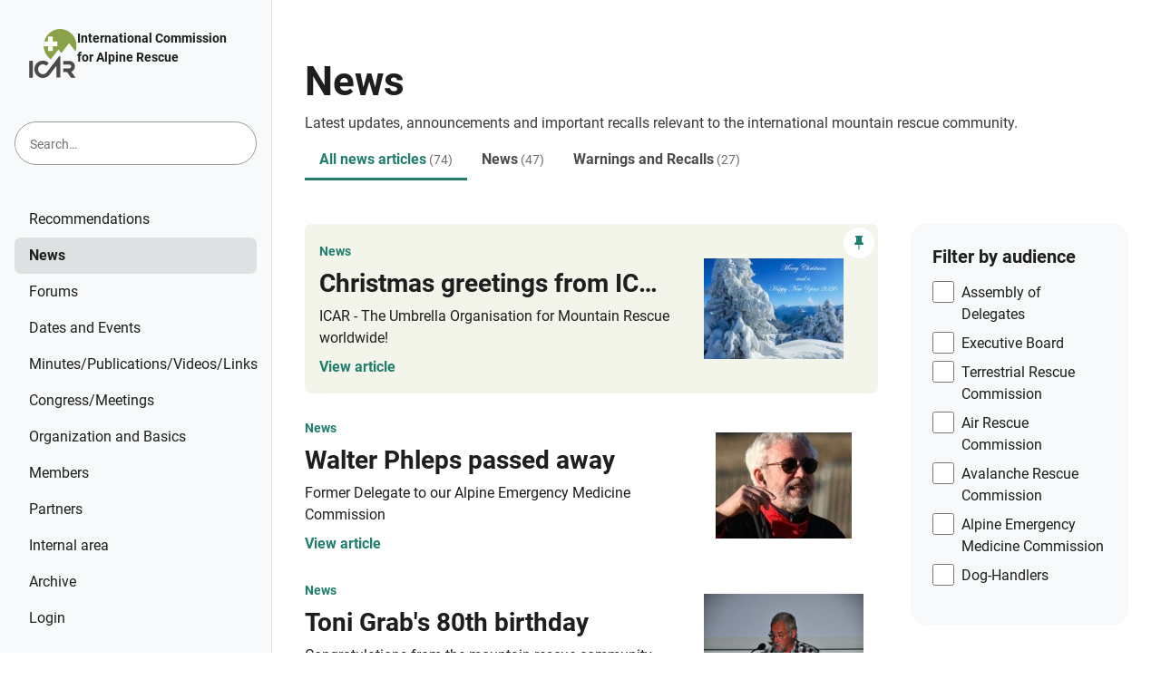

--- FILE ---
content_type: text/html; charset=utf-8
request_url: https://www.alpine-rescue.org/topics/26--news
body_size: 11600
content:
<!DOCTYPE html>
<html lang='en'>
<head>
<meta charset='utf-8'>
<meta content='width=device-width, initial-scale=1, shrink-to-fit=no' name='viewport'>
<meta content='#89a043' name='theme-color'>
<meta name="csrf-param" content="authenticity_token" />
<meta name="csrf-token" content="E5A78IuU38bmj-e-TNumS-a1OBiyW39KY0ylTeKdYSmdQ4_uJK58natvcIEGvg_BgsP5PCf4HFkehSatax8pIw" />
<meta name="csp-nonce" content="O3Sa7AOsHlqNrUfWzdt1eg==" />

<meta name="description" content="International Commission for Alpine Rescue (ICAR)" />
<meta name="robots" content="index, follow" />
<meta name="googlebot" content="index, follow, max-snippet:-1, max-image-preview:large, max-video-preview:-1" />
<meta name="bingbot" content="index, follow, max-snippet:-1, max-image-preview:large, max-video-preview:-1" />
<meta property="og:locale" content="en_US" />
<meta property="og:type" content="website" />
<meta property="og:title" content="News · ICAR – International Commission for Alpine Rescue" />
<meta property="og:description" content="International Commission for Alpine Rescue (ICAR)" />
<meta property="og:url" content="https://www.alpine-rescue.org/topics/26--news" />
<meta property="og:image" content="https://www.alpine-rescue.org/assets/logo-9d9837ed6a690074efaa633242c5b8b2fe3c1015ac548a6ee3a3f0492d7645e6.png" />
<meta property="og:site_name" content="ICAR – International Commission for Alpine Rescue" />
<meta property="article:modified_time" content="2025-12-31T03:00:00+01:00" />

<link rel="shortcut icon" type="image/x-icon" href="/assets/favicon-3de78f48b160661b1b815330eba2c5071bdcf32f7877cc81b30e86f6d18ffd98.ico" />
<link rel="apple-touch-icon" sizes="144x144" href="/assets/apple-touch-icon-f79f9a58035fc42a87fb37b536ed7e74656994a0a0b1816b624b837ed990d225.png" />
<link rel="manifest" href="/manifest.json" />



<script nonce="O3Sa7AOsHlqNrUfWzdt1eg==">
//<![CDATA[
var _paq = window._paq = window._paq || [];

_paq.push(['disableCookies']);
_paq.push(['enableLinkTracking']);

//]]>
</script><script nonce="O3Sa7AOsHlqNrUfWzdt1eg==">
//<![CDATA[
(function() {
  var u="//stats.makandra.de/";
  _paq.push(['setTrackerUrl', u+'matomo.php']);
  _paq.push(['setSiteId', '12']);
  var d=document, g=d.createElement('script'), s=d.getElementsByTagName('script')[0];
  g.async=true; g.src=u+'matomo.js'; s.parentNode.insertBefore(g,s);
})();

//]]>
</script>
<title>
News · ICAR – International Commission for Alpine Rescue
</title>
<link rel="stylesheet" href="/assets/frontend-b4c2814352883e61a8feed189824871ffec92d48a352bdf17e1b5d6d44aaa95f.css" media="all" />
<script src="/assets/frontend-9314ca3cde5fa31fc0b73e0f1e7b33f3bdf18ee1bb23ab1e7400e526ce344bb5.js" defer="defer"></script>
</head>
<body class='layout' data-application='frontend' data-environment='production'>
<a class="skip-to-main-content btn btn-warning" href="#main-content">Skip to main content</a>
<div class='layout--flashes'>
<div class='flashes container' up-hungry='true' up-id='flashes'>
<div class='flashes--flash-messages'>
</div>
</div>

</div>
<header class='layout--header sticky-top' up-fixed='top'>
<div class='header'>
<div class='header--logo'>
<a title="Go to homepage" href="/"><img alt="ICAR Logo" src="/assets/logo-a432176aeb47dd293fd171836a92b68395f95c4036263638a0cc05d3dfb376e6.svg" /></a>
</div>
<div class='header--navigation -mobile'>
<a class="navbar-toggler" title="Open navigation" up-target=".sidebar" up-layer="new drawer" up-history="true" href="/menus/navigation"><span class="colorized-svg" style="--url: url(/assets/icons/menu-b25b7fa38d979b2bc330362ac8758e1ed5673c249ebcd0fb25fa89c27cc100bb.svg)"><img width="24" height="24" class="colorized-svg--original" src="/assets/icons/menu-b25b7fa38d979b2bc330362ac8758e1ed5673c249ebcd0fb25fa89c27cc100bb.svg" /></span></a>
</div>
<div class='header--search -mobile'>
<a class="navbar-toggler" title="Open search" up-target=".search-overlay" up-layer="new cover" up-position="right" up-dismissable="key" up-history="true" href="/menus/search"><span class="colorized-svg" style="--url: url(/assets/icons/search-a42dc8892c7a8c9ce1a5f753af03fe62a0959b3d8f47b57864cc6b25ff75ec37.svg)"><img width="24" height="24" class="colorized-svg--original" src="/assets/icons/search-a42dc8892c7a8c9ce1a5f753af03fe62a0959b3d8f47b57864cc6b25ff75ec37.svg" /></span></a>
</div>
</div>

</header>
<div class='layout--sidebar'>
<div class='sidebar'>
<a title="Go to homepage" class="sidebar--logo" href="/"><img alt="ICAR Logo" src="/assets/logo-a432176aeb47dd293fd171836a92b68395f95c4036263638a0cc05d3dfb376e6.svg" />
<span>International Commission for Alpine Rescue</span>
</a><div class='sidebar--search'>
<form search-form="true" action="/search" accept-charset="UTF-8" method="get"><div class='input-with-icon input-group'>
<input aria-label='Search query' autocomplete='off' class='form-control ps-3 input-with-icon--input' id='query' name='query' placeholder='Search…' type='text' up-hungry='true' up-id='global-search-field'>
<button aria-label='Submit search' class='btn btn-sm btn-outline-dark input-with-icon--icon input-group-text' type='submit'>
<span class="colorized-svg" style="--url: url(/assets/icons/search-a42dc8892c7a8c9ce1a5f753af03fe62a0959b3d8f47b57864cc6b25ff75ec37.svg)"><img width="24" height="24" class="colorized-svg--original" src="/assets/icons/search-a42dc8892c7a8c9ce1a5f753af03fe62a0959b3d8f47b57864cc6b25ff75ec37.svg" /></span>
</button>
</div>
</form>
</div>
<div class='sidebar--navigation' up-hungry='true' up-id='frontend-root-navigation'>
<nav class="nav nav-root main-navigation -vertical"><a class="nav-link" up-layer="root" href="/topics/161--recommendations">Recommendations</a><a class="nav-link active" up-layer="root" href="/topics/26--news">News</a><a class="nav-link" up-layer="root" up-follow="false" href="/forum"><span class="d-flex align-items-center justify-content-between"><span>Forums</span></span></a><a class="nav-link" up-layer="root" href="/events">Dates and Events</a><a class="nav-link" up-layer="root" href="/topics/27--minutes-publications-videos-links">Minutes/Publications/Videos/Links</a><a class="nav-link" up-layer="root" href="/topics/93--congress-meetings">Congress/Meetings</a><a class="nav-link" up-layer="root" href="/topics/28--organization-and-basics">Organization and Basics</a><a class="nav-link" up-layer="root" href="/members">Members</a><a class="nav-link" up-layer="root" href="/partners">Partners</a><a class="nav-link" up-layer="root" href="/topics/29--internal-area">Internal area</a><a class="nav-link" up-layer="root" href="/topics/60--archive">Archive</a><a class="nav-link" up-layer="root" href="/users/sign_in">Login</a></nav>
</div>
</div>

</div>
<main class='layout--content' id='main-content' track-page-view='true'>
<div class='container-fluid'>
<div class='topic'>
<h1 class="page-header">News</h1>
<div class='topic--description'>Latest updates, announcements and important recalls relevant to the international mountain rescue community.</div>
<div class='mb-3 mb-lg-5' up-hungry='true' up-id='topic-navigation'>
<nav class="nav nav-tabs"><a class="nav-link active" href="/topics/26--news">All news articles<span class="nav-link--sub-text"> (74)</span></a><a class="nav-link" up-layer="root" href="/topics/32--news">News<span class="nav-link--sub-text"> (47)</span></a><a class="nav-link" up-layer="root" href="/topics/33--warnings-and-recalls">Warnings and Recalls<span class="nav-link--sub-text"> (27)</span></a></nav>
</div>
<div class="filterable-list"><div><button type="button" class="btn btn-outline-dark filterable-list--filter-menu-button" up-href="/menus/filters?path=%2Ftopics%2F26--news&amp;target=.filterable-list--filter-menu-button%2C+.filterable-list--list" up-target=".filters" up-layer="new drawer" up-position="right"><span class="colorized-svg" style="--url: url(/assets/icons/filter-alt-ccec0ef3b1bb5c9aa90e87430ee4d3f860556b4bed49493a7b8fe254b055c5ad.svg)"><img width="24" height="24" class="colorized-svg--original" src="/assets/icons/filter-alt-ccec0ef3b1bb5c9aa90e87430ee4d3f860556b4bed49493a7b8fe254b055c5ad.svg" /></span> Filter</button></div><div class="filterable-list--list"><ul class='list-unstyled articles-list'>
<li class='article-preview -pinned'>
<span class='article-preview--pinned-icon' title='This article has been pinned'>
<span class="icon"><svg data-id="pin-fill" data-name="pinned_article" aria-label="Pinned article icon" class="icon--image"><use xlink:href="/assets/bootstrap-icons/bootstrap-icons-154520bae3524f5994f99679147919b914a7e3232196d751ae7169070349e6ed.svg#pin-fill" /></svg></span>
</span>
<a class='article-preview--image' href='/articles/1710--christmas-greetings-from-icar'>
<div class='article-preview-image'>
<img alt="Christmas 2026" src="/system/production/images/file/001/547/e8530fb412f439e70a92bc3ee5d67796252e6a980b6696d9f093d1cccd53e6a5/list2x_Christmas-2025.jpg?1766428373" srcset="data:image/svg+xml;charset=utf8,%3Csvg%20xmlns%3D%22http%3A%2F%2Fwww.w3.org%2F2000%2Fsvg%22%20width%3D%221838px%22%20height%3D%221320px%22%3E%3C%2Fsvg%3E" data-sizes="auto" data-srcset="/system/production/images/file/001/547/e8530fb412f439e70a92bc3ee5d67796252e6a980b6696d9f093d1cccd53e6a5/thumb_Christmas-2025.jpg?1766428373 200w 144h, /system/production/images/file/001/547/e8530fb412f439e70a92bc3ee5d67796252e6a980b6696d9f093d1cccd53e6a5/list_Christmas-2025.jpg?1766428373 251w 180h, /system/production/images/file/001/547/e8530fb412f439e70a92bc3ee5d67796252e6a980b6696d9f093d1cccd53e6a5/list2x_Christmas-2025.jpg?1766428373 501w 360h, /system/production/images/file/001/547/e8530fb412f439e70a92bc3ee5d67796252e6a980b6696d9f093d1cccd53e6a5/page_Christmas-2025.jpg?1766428373 1200w 862h, /system/production/images/file/001/547/e8530fb412f439e70a92bc3ee5d67796252e6a980b6696d9f093d1cccd53e6a5/page2x_Christmas-2025.jpg?1766428373 1838w 1320h" class="lazyload" decoding="async" style="max-width: 1838px" />
</div>
</a>
<div class='article-preview--breadcrumb'>
<nav aria-label="breadcrumb"><ol class="breadcrumb flex-nowrap fw-bold"><li class="breadcrumb-item"><a href="/topics/32--news">News</a></li></ol></nav>
</div>
<div class='article-preview--title'>
<a class="link-dark" href="/articles/1710--christmas-greetings-from-icar">Christmas greetings from ICAR</a>
</div>
<div class='article-preview--teaser'>
ICAR - The Umbrella Organisation for Mountain Rescue worldwide!
</div>
<div class='article-preview--link'>
<a href="/articles/1710--christmas-greetings-from-icar"><div class='d-inline-flex align-items-center gap-1'>
View article
<span class="colorized-svg" style="--url: url(/assets/icons/arrow-forward-bf13f55fddc3376e5b953c0ebc10e82c14376de39de31f374ccebc31711e8efb.svg)"><img width="24" height="24" class="colorized-svg--original" src="/assets/icons/arrow-forward-bf13f55fddc3376e5b953c0ebc10e82c14376de39de31f374ccebc31711e8efb.svg" /></span>
</div>
</a></div>
</li>

<li class='article-preview'>
<a class='article-preview--image' href='/articles/1711--walter-phleps-passed-away'>
<div class='article-preview-image'>
<img alt="Walter Phleps" src="/system/production/images/file/001/548/0e65ffef485ed8d694acebd34136cc9c09d2ae91e55c4d55a19c0a662b5806fb/list2x_Walter-Phleps.jpg?1766593121" srcset="data:image/svg+xml;charset=utf8,%3Csvg%20xmlns%3D%22http%3A%2F%2Fwww.w3.org%2F2000%2Fsvg%22%20width%3D%22614px%22%20height%3D%22480px%22%3E%3C%2Fsvg%3E" data-sizes="auto" data-srcset="/system/production/images/file/001/548/0e65ffef485ed8d694acebd34136cc9c09d2ae91e55c4d55a19c0a662b5806fb/thumb_Walter-Phleps.jpg?1766593121 200w 156h, /system/production/images/file/001/548/0e65ffef485ed8d694acebd34136cc9c09d2ae91e55c4d55a19c0a662b5806fb/list_Walter-Phleps.jpg?1766593121 230w 180h, /system/production/images/file/001/548/0e65ffef485ed8d694acebd34136cc9c09d2ae91e55c4d55a19c0a662b5806fb/list2x_Walter-Phleps.jpg?1766593121 461w 360h, /system/production/images/file/001/548/0e65ffef485ed8d694acebd34136cc9c09d2ae91e55c4d55a19c0a662b5806fb/page_Walter-Phleps.jpg?1766593121 614w 480h, /system/production/images/file/001/548/0e65ffef485ed8d694acebd34136cc9c09d2ae91e55c4d55a19c0a662b5806fb/page2x_Walter-Phleps.jpg?1766593121 614w 480h" class="lazyload" decoding="async" style="max-width: 614px" />
</div>
</a>
<div class='article-preview--breadcrumb'>
<nav aria-label="breadcrumb"><ol class="breadcrumb flex-nowrap fw-bold"><li class="breadcrumb-item"><a href="/topics/32--news">News</a></li></ol></nav>
</div>
<div class='article-preview--title'>
<a class="link-dark" href="/articles/1711--walter-phleps-passed-away">Walter Phleps passed away</a>
</div>
<div class='article-preview--teaser'>
Former Delegate to our Alpine Emergency Medicine Commission
</div>
<div class='article-preview--link'>
<a href="/articles/1711--walter-phleps-passed-away"><div class='d-inline-flex align-items-center gap-1'>
View article
<span class="colorized-svg" style="--url: url(/assets/icons/arrow-forward-bf13f55fddc3376e5b953c0ebc10e82c14376de39de31f374ccebc31711e8efb.svg)"><img width="24" height="24" class="colorized-svg--original" src="/assets/icons/arrow-forward-bf13f55fddc3376e5b953c0ebc10e82c14376de39de31f374ccebc31711e8efb.svg" /></span>
</div>
</a></div>
</li>

<li class='article-preview'>
<a class='article-preview--image' href='/articles/1708--toni-grab-s-80th-birthday'>
<div class='article-preview-image'>
<img alt="Toni Grab Präsident" src="/system/production/images/file/001/542/694cbcf64b6296aaee95357600dec6dd5862d6483e99528f4c9df8d467be5ef7/list2x_20101009-001-IKAR-DV.jpg?1765627727" srcset="data:image/svg+xml;charset=utf8,%3Csvg%20xmlns%3D%22http%3A%2F%2Fwww.w3.org%2F2000%2Fsvg%22%20width%3D%224288px%22%20height%3D%222848px%22%3E%3C%2Fsvg%3E" data-sizes="auto" data-srcset="/system/production/images/file/001/542/694cbcf64b6296aaee95357600dec6dd5862d6483e99528f4c9df8d467be5ef7/thumb_20101009-001-IKAR-DV.jpg?1765627727 200w 133h, /system/production/images/file/001/542/694cbcf64b6296aaee95357600dec6dd5862d6483e99528f4c9df8d467be5ef7/list_20101009-001-IKAR-DV.jpg?1765627727 271w 180h, /system/production/images/file/001/542/694cbcf64b6296aaee95357600dec6dd5862d6483e99528f4c9df8d467be5ef7/list2x_20101009-001-IKAR-DV.jpg?1765627727 542w 360h, /system/production/images/file/001/542/694cbcf64b6296aaee95357600dec6dd5862d6483e99528f4c9df8d467be5ef7/page_20101009-001-IKAR-DV.jpg?1765627727 1200w 797h, /system/production/images/file/001/542/694cbcf64b6296aaee95357600dec6dd5862d6483e99528f4c9df8d467be5ef7/page2x_20101009-001-IKAR-DV.jpg?1765627727 2400w 1594h" class="lazyload" decoding="async" style="max-width: 2400px" />
</div>
</a>
<div class='article-preview--breadcrumb'>
<nav aria-label="breadcrumb"><ol class="breadcrumb flex-nowrap fw-bold"><li class="breadcrumb-item"><a href="/topics/32--news">News</a></li></ol></nav>
</div>
<div class='article-preview--title'>
<a class="link-dark" href="/articles/1708--toni-grab-s-80th-birthday">Toni Grab&#39;s 80th birthday</a>
</div>
<div class='article-preview--teaser'>
Congratulations from the mountain rescue community worldwide!
</div>
<div class='article-preview--link'>
<a href="/articles/1708--toni-grab-s-80th-birthday"><div class='d-inline-flex align-items-center gap-1'>
View article
<span class="colorized-svg" style="--url: url(/assets/icons/arrow-forward-bf13f55fddc3376e5b953c0ebc10e82c14376de39de31f374ccebc31711e8efb.svg)"><img width="24" height="24" class="colorized-svg--original" src="/assets/icons/arrow-forward-bf13f55fddc3376e5b953c0ebc10e82c14376de39de31f374ccebc31711e8efb.svg" /></span>
</div>
</a></div>
</li>

<li class='article-preview'>
<a class='article-preview--image' href='/articles/1704--jackson-hole-2025-review'>
<div class='article-preview-image'>
<img alt="icar logo" src="/system/production/images/file/000/820/19c26463957333071208389c365781bb82e538e254890ee9450413e45234a62e/list2x_ikar20220126002454.jpeg?1666894646" srcset="data:image/svg+xml;charset=utf8,%3Csvg%20xmlns%3D%22http%3A%2F%2Fwww.w3.org%2F2000%2Fsvg%22%20width%3D%22726px%22%20height%3D%22479px%22%3E%3C%2Fsvg%3E" data-sizes="auto" data-srcset="/system/production/images/file/000/820/19c26463957333071208389c365781bb82e538e254890ee9450413e45234a62e/thumb_ikar20220126002454.jpeg?1666894646 200w 132h, /system/production/images/file/000/820/19c26463957333071208389c365781bb82e538e254890ee9450413e45234a62e/list_ikar20220126002454.jpeg?1666894646 273w 180h, /system/production/images/file/000/820/19c26463957333071208389c365781bb82e538e254890ee9450413e45234a62e/list2x_ikar20220126002454.jpeg?1666894646 546w 360h, /system/production/images/file/000/820/19c26463957333071208389c365781bb82e538e254890ee9450413e45234a62e/page_ikar20220126002454.jpeg?1666894646 726w 479h, /system/production/images/file/000/820/19c26463957333071208389c365781bb82e538e254890ee9450413e45234a62e/page2x_ikar20220126002454.jpeg?1666894646 726w 479h" class="lazyload" decoding="async" style="max-width: 726px" />
</div>
</a>
<div class='article-preview--breadcrumb'>
<nav aria-label="breadcrumb"><ol class="breadcrumb flex-nowrap fw-bold"><li class="breadcrumb-item"><a href="/topics/32--news">News</a></li></ol></nav>
</div>
<div class='article-preview--title'>
<a class="link-dark" href="/articles/1704--jackson-hole-2025-review">Jackson Hole 2025 - Review</a>
</div>
<div class='article-preview--teaser'>
Video documentation from our practical day is available
</div>
<div class='article-preview--link'>
<a href="/articles/1704--jackson-hole-2025-review"><div class='d-inline-flex align-items-center gap-1'>
View article
<span class="colorized-svg" style="--url: url(/assets/icons/arrow-forward-bf13f55fddc3376e5b953c0ebc10e82c14376de39de31f374ccebc31711e8efb.svg)"><img width="24" height="24" class="colorized-svg--original" src="/assets/icons/arrow-forward-bf13f55fddc3376e5b953c0ebc10e82c14376de39de31f374ccebc31711e8efb.svg" /></span>
</div>
</a></div>
</li>

<li class='article-preview'>
<a class='article-preview--image' href='/articles/1703--uiaa-mountain-sport-symposium-2025-in-peja-kosovo'>
<div class='article-preview-image'>
<img alt="MSS UIAA 2015" src="/system/production/images/file/001/540/08b6dd311d7500a79a754ef63ef847a05b9968f328d87b94650cff73da3f762f/list2x_20251025-009-UIAA-Kosovo-MSS.jpg?1764327242" srcset="data:image/svg+xml;charset=utf8,%3Csvg%20xmlns%3D%22http%3A%2F%2Fwww.w3.org%2F2000%2Fsvg%22%20width%3D%229248px%22%20height%3D%225204px%22%3E%3C%2Fsvg%3E" data-sizes="auto" data-srcset="/system/production/images/file/001/540/08b6dd311d7500a79a754ef63ef847a05b9968f328d87b94650cff73da3f762f/thumb_20251025-009-UIAA-Kosovo-MSS.jpg?1764327242 200w 113h, /system/production/images/file/001/540/08b6dd311d7500a79a754ef63ef847a05b9968f328d87b94650cff73da3f762f/list_20251025-009-UIAA-Kosovo-MSS.jpg?1764327242 320w 180h, /system/production/images/file/001/540/08b6dd311d7500a79a754ef63ef847a05b9968f328d87b94650cff73da3f762f/list2x_20251025-009-UIAA-Kosovo-MSS.jpg?1764327242 640w 360h, /system/production/images/file/001/540/08b6dd311d7500a79a754ef63ef847a05b9968f328d87b94650cff73da3f762f/page_20251025-009-UIAA-Kosovo-MSS.jpg?1764327242 1200w 675h, /system/production/images/file/001/540/08b6dd311d7500a79a754ef63ef847a05b9968f328d87b94650cff73da3f762f/page2x_20251025-009-UIAA-Kosovo-MSS.jpg?1764327242 2400w 1351h" class="lazyload" decoding="async" style="max-width: 2400px" />
</div>
</a>
<div class='article-preview--breadcrumb'>
<nav aria-label="breadcrumb"><ol class="breadcrumb flex-nowrap fw-bold"><li class="breadcrumb-item"><a href="/topics/32--news">News</a></li></ol></nav>
</div>
<div class='article-preview--title'>
<a class="link-dark" href="/articles/1703--uiaa-mountain-sport-symposium-2025-in-peja-kosovo">UIAA - Mountain Sport Symposium 2025 in Peja/Kosovo</a>
</div>
<div class='article-preview--teaser'>
Where mountain safety met collaboration
</div>
<div class='article-preview--link'>
<a href="/articles/1703--uiaa-mountain-sport-symposium-2025-in-peja-kosovo"><div class='d-inline-flex align-items-center gap-1'>
View article
<span class="colorized-svg" style="--url: url(/assets/icons/arrow-forward-bf13f55fddc3376e5b953c0ebc10e82c14376de39de31f374ccebc31711e8efb.svg)"><img width="24" height="24" class="colorized-svg--original" src="/assets/icons/arrow-forward-bf13f55fddc3376e5b953c0ebc10e82c14376de39de31f374ccebc31711e8efb.svg" /></span>
</div>
</a></div>
</li>

<li class='article-preview'>
<a class='article-preview--image' href='/articles/1702--uiaa-update-canyoning-harnesses'>
<div class='article-preview-image'>
<img alt="Canyoning" src="/system/production/images/file/001/018/dd5799be38d94b31c10825568f17e9702d8560317315701c21b847d08a3f82b3/list2x_20210628-005-Canyoning-%C3%9Cbung.jpg?1680022800" srcset="data:image/svg+xml;charset=utf8,%3Csvg%20xmlns%3D%22http%3A%2F%2Fwww.w3.org%2F2000%2Fsvg%22%20width%3D%224608px%22%20height%3D%223456px%22%3E%3C%2Fsvg%3E" data-sizes="auto" data-srcset="/system/production/images/file/001/018/dd5799be38d94b31c10825568f17e9702d8560317315701c21b847d08a3f82b3/thumb_20210628-005-Canyoning-%C3%9Cbung.jpg?1680022800 200w 150h, /system/production/images/file/001/018/dd5799be38d94b31c10825568f17e9702d8560317315701c21b847d08a3f82b3/list_20210628-005-Canyoning-%C3%9Cbung.jpg?1680022800 240w 180h, /system/production/images/file/001/018/dd5799be38d94b31c10825568f17e9702d8560317315701c21b847d08a3f82b3/list2x_20210628-005-Canyoning-%C3%9Cbung.jpg?1680022800 480w 360h, /system/production/images/file/001/018/dd5799be38d94b31c10825568f17e9702d8560317315701c21b847d08a3f82b3/page_20210628-005-Canyoning-%C3%9Cbung.jpg?1680022800 1200w 900h, /system/production/images/file/001/018/dd5799be38d94b31c10825568f17e9702d8560317315701c21b847d08a3f82b3/page2x_20210628-005-Canyoning-%C3%9Cbung.jpg?1680022800 2400w 1800h" class="lazyload" decoding="async" style="max-width: 2400px" />
</div>
</a>
<div class='article-preview--breadcrumb'>
<nav aria-label="breadcrumb"><ol class="breadcrumb flex-nowrap fw-bold"><li class="breadcrumb-item"><a href="/topics/33--warnings-and-recalls">Warnings and Recalls</a></li></ol></nav>
</div>
<div class='article-preview--title'>
<a class="link-dark" href="/articles/1702--uiaa-update-canyoning-harnesses">UIAA Update - Canyoning Harnesses</a>
</div>
<div class='article-preview--teaser'>
UIAA Safety Alert &amp; Advice: Canyoning Harnesses
</div>
<div class='article-preview--link'>
<a href="/articles/1702--uiaa-update-canyoning-harnesses"><div class='d-inline-flex align-items-center gap-1'>
View article
<span class="colorized-svg" style="--url: url(/assets/icons/arrow-forward-bf13f55fddc3376e5b953c0ebc10e82c14376de39de31f374ccebc31711e8efb.svg)"><img width="24" height="24" class="colorized-svg--original" src="/assets/icons/arrow-forward-bf13f55fddc3376e5b953c0ebc10e82c14376de39de31f374ccebc31711e8efb.svg" /></span>
</div>
</a></div>
</li>

<li class='article-preview'>
<a class='article-preview--image' href='/articles/1697--30-years-bexmed-save-the-date'>
<div class='article-preview-image'>
<img alt="30 Jahre BexMed" src="/system/production/images/file/001/537/9ac5e66e5d48f8d4e26ba1e1bf591007cb70f27072289a703e365f822ad8bffd/list2x_30-Jahre-Bexmed.jpg?1762686770" srcset="data:image/svg+xml;charset=utf8,%3Csvg%20xmlns%3D%22http%3A%2F%2Fwww.w3.org%2F2000%2Fsvg%22%20width%3D%22794px%22%20height%3D%221158px%22%3E%3C%2Fsvg%3E" data-sizes="auto" data-srcset="/system/production/images/file/001/537/9ac5e66e5d48f8d4e26ba1e1bf591007cb70f27072289a703e365f822ad8bffd/thumb_30-Jahre-Bexmed.jpg?1762686770 137w 200h, /system/production/images/file/001/537/9ac5e66e5d48f8d4e26ba1e1bf591007cb70f27072289a703e365f822ad8bffd/list_30-Jahre-Bexmed.jpg?1762686770 123w 180h, /system/production/images/file/001/537/9ac5e66e5d48f8d4e26ba1e1bf591007cb70f27072289a703e365f822ad8bffd/list2x_30-Jahre-Bexmed.jpg?1762686770 247w 360h, /system/production/images/file/001/537/9ac5e66e5d48f8d4e26ba1e1bf591007cb70f27072289a703e365f822ad8bffd/page_30-Jahre-Bexmed.jpg?1762686770 617w 900h, /system/production/images/file/001/537/9ac5e66e5d48f8d4e26ba1e1bf591007cb70f27072289a703e365f822ad8bffd/page2x_30-Jahre-Bexmed.jpg?1762686770 794w 1158h" class="lazyload" decoding="async" style="max-width: 794px" />
</div>
</a>
<div class='article-preview--breadcrumb'>
<nav aria-label="breadcrumb"><ol class="breadcrumb flex-nowrap fw-bold"><li class="breadcrumb-item"><a href="/topics/32--news">News</a></li></ol></nav>
</div>
<div class='article-preview--title'>
<a class="link-dark" href="/articles/1697--30-years-bexmed-save-the-date">30 Years BexMed - Save the date</a>
</div>
<div class='article-preview--teaser'>
Anniversary conference from 20 to 22 November 2026
</div>
<div class='article-preview--link'>
<a href="/articles/1697--30-years-bexmed-save-the-date"><div class='d-inline-flex align-items-center gap-1'>
View article
<span class="colorized-svg" style="--url: url(/assets/icons/arrow-forward-bf13f55fddc3376e5b953c0ebc10e82c14376de39de31f374ccebc31711e8efb.svg)"><img width="24" height="24" class="colorized-svg--original" src="/assets/icons/arrow-forward-bf13f55fddc3376e5b953c0ebc10e82c14376de39de31f374ccebc31711e8efb.svg" /></span>
</div>
</a></div>
</li>

<li class='article-preview'>
<a class='article-preview--image' href='/articles/1695--product-recall-for-safety-reasons-sunrise-9-2mm-50m-dynamic-rope'>
<div class='article-preview-image'>
<img alt="Caution" src="/system/production/images/file/000/727/a4311a2f286e0783356ef7237e95e49282ccc82370accc457b340a19cba484c3/list2x_ikar20200918002326.png?1699465171" srcset="data:image/svg+xml;charset=utf8,%3Csvg%20xmlns%3D%22http%3A%2F%2Fwww.w3.org%2F2000%2Fsvg%22%20width%3D%22823px%22%20height%3D%22290px%22%3E%3C%2Fsvg%3E" data-sizes="auto" data-srcset="/system/production/images/file/000/727/a4311a2f286e0783356ef7237e95e49282ccc82370accc457b340a19cba484c3/thumb_ikar20200918002326.png?1699465171 200w 70h, /system/production/images/file/000/727/a4311a2f286e0783356ef7237e95e49282ccc82370accc457b340a19cba484c3/list_ikar20200918002326.png?1699465171 320w 113h, /system/production/images/file/000/727/a4311a2f286e0783356ef7237e95e49282ccc82370accc457b340a19cba484c3/list2x_ikar20200918002326.png?1699465171 640w 226h, /system/production/images/file/000/727/a4311a2f286e0783356ef7237e95e49282ccc82370accc457b340a19cba484c3/page_ikar20200918002326.png?1699465171 823w 290h, /system/production/images/file/000/727/a4311a2f286e0783356ef7237e95e49282ccc82370accc457b340a19cba484c3/page2x_ikar20200918002326.png?1699465171 823w 290h" class="lazyload" decoding="async" style="max-width: 823px" />
</div>
</a>
<div class='article-preview--breadcrumb'>
<nav aria-label="breadcrumb"><ol class="breadcrumb flex-nowrap fw-bold"><li class="breadcrumb-item"><a href="/topics/33--warnings-and-recalls">Warnings and Recalls</a></li></ol></nav>
</div>
<div class='article-preview--title'>
<a class="link-dark" href="/articles/1695--product-recall-for-safety-reasons-sunrise-9-2mm-50m-dynamic-rope">PRODUCT RECALL FOR SAFETY REASONS  - SUNRISE 9.2MM 50M Dynamic Rope</a>
</div>
<div class='article-preview--teaser'>
SUNRISE 9.2MM 50M Dynamic Rope Batch A01235824
</div>
<div class='article-preview--link'>
<a href="/articles/1695--product-recall-for-safety-reasons-sunrise-9-2mm-50m-dynamic-rope"><div class='d-inline-flex align-items-center gap-1'>
View article
<span class="colorized-svg" style="--url: url(/assets/icons/arrow-forward-bf13f55fddc3376e5b953c0ebc10e82c14376de39de31f374ccebc31711e8efb.svg)"><img width="24" height="24" class="colorized-svg--original" src="/assets/icons/arrow-forward-bf13f55fddc3376e5b953c0ebc10e82c14376de39de31f374ccebc31711e8efb.svg" /></span>
</div>
</a></div>
</li>

<li class='article-preview'>
<a class='article-preview--image' href='/articles/1689--recall-for-inspection-nimbus-lock-carabiner'>
<div class='article-preview-image'>
<img alt="Caution" src="/system/production/images/file/000/727/a4311a2f286e0783356ef7237e95e49282ccc82370accc457b340a19cba484c3/list2x_ikar20200918002326.png?1699465171" srcset="data:image/svg+xml;charset=utf8,%3Csvg%20xmlns%3D%22http%3A%2F%2Fwww.w3.org%2F2000%2Fsvg%22%20width%3D%22823px%22%20height%3D%22290px%22%3E%3C%2Fsvg%3E" data-sizes="auto" data-srcset="/system/production/images/file/000/727/a4311a2f286e0783356ef7237e95e49282ccc82370accc457b340a19cba484c3/thumb_ikar20200918002326.png?1699465171 200w 70h, /system/production/images/file/000/727/a4311a2f286e0783356ef7237e95e49282ccc82370accc457b340a19cba484c3/list_ikar20200918002326.png?1699465171 320w 113h, /system/production/images/file/000/727/a4311a2f286e0783356ef7237e95e49282ccc82370accc457b340a19cba484c3/list2x_ikar20200918002326.png?1699465171 640w 226h, /system/production/images/file/000/727/a4311a2f286e0783356ef7237e95e49282ccc82370accc457b340a19cba484c3/page_ikar20200918002326.png?1699465171 823w 290h, /system/production/images/file/000/727/a4311a2f286e0783356ef7237e95e49282ccc82370accc457b340a19cba484c3/page2x_ikar20200918002326.png?1699465171 823w 290h" class="lazyload" decoding="async" style="max-width: 823px" />
</div>
</a>
<div class='article-preview--breadcrumb'>
<nav aria-label="breadcrumb"><ol class="breadcrumb flex-nowrap fw-bold"><li class="breadcrumb-item"><a href="/topics/33--warnings-and-recalls">Warnings and Recalls</a></li></ol></nav>
</div>
<div class='article-preview--title'>
<a class="link-dark" href="/articles/1689--recall-for-inspection-nimbus-lock-carabiner">RECALL FOR INSPECTION - NIMBUS LOCK CARABINER</a>
</div>
<div class='article-preview--teaser'>
Carabiner can stay open - Gate does not close automatically
</div>
<div class='article-preview--link'>
<a href="/articles/1689--recall-for-inspection-nimbus-lock-carabiner"><div class='d-inline-flex align-items-center gap-1'>
View article
<span class="colorized-svg" style="--url: url(/assets/icons/arrow-forward-bf13f55fddc3376e5b953c0ebc10e82c14376de39de31f374ccebc31711e8efb.svg)"><img width="24" height="24" class="colorized-svg--original" src="/assets/icons/arrow-forward-bf13f55fddc3376e5b953c0ebc10e82c14376de39de31f374ccebc31711e8efb.svg" /></span>
</div>
</a></div>
</li>

<li class='article-preview'>
<a class='article-preview--image' href='/articles/1688--safety-warning-rings-with-welded-joints-fa-lappas'>
<div class='article-preview-image'>
<img alt="Caution" src="/system/production/images/file/000/727/a4311a2f286e0783356ef7237e95e49282ccc82370accc457b340a19cba484c3/list2x_ikar20200918002326.png?1699465171" srcset="data:image/svg+xml;charset=utf8,%3Csvg%20xmlns%3D%22http%3A%2F%2Fwww.w3.org%2F2000%2Fsvg%22%20width%3D%22823px%22%20height%3D%22290px%22%3E%3C%2Fsvg%3E" data-sizes="auto" data-srcset="/system/production/images/file/000/727/a4311a2f286e0783356ef7237e95e49282ccc82370accc457b340a19cba484c3/thumb_ikar20200918002326.png?1699465171 200w 70h, /system/production/images/file/000/727/a4311a2f286e0783356ef7237e95e49282ccc82370accc457b340a19cba484c3/list_ikar20200918002326.png?1699465171 320w 113h, /system/production/images/file/000/727/a4311a2f286e0783356ef7237e95e49282ccc82370accc457b340a19cba484c3/list2x_ikar20200918002326.png?1699465171 640w 226h, /system/production/images/file/000/727/a4311a2f286e0783356ef7237e95e49282ccc82370accc457b340a19cba484c3/page_ikar20200918002326.png?1699465171 823w 290h, /system/production/images/file/000/727/a4311a2f286e0783356ef7237e95e49282ccc82370accc457b340a19cba484c3/page2x_ikar20200918002326.png?1699465171 823w 290h" class="lazyload" decoding="async" style="max-width: 823px" />
</div>
</a>
<div class='article-preview--breadcrumb'>
<nav aria-label="breadcrumb"><ol class="breadcrumb flex-nowrap fw-bold"><li class="breadcrumb-item"><a href="/topics/33--warnings-and-recalls">Warnings and Recalls</a></li></ol></nav>
</div>
<div class='article-preview--title'>
<a class="link-dark" href="/articles/1688--safety-warning-rings-with-welded-joints-fa-lappas">SAFETY WARNING - Rings with welded joints - Fa. Lappas</a>
</div>
<div class='article-preview--teaser'>
LAPPAS has received a limited number of notifications concerning “Heat-Affected Zone (HAZ)” – white
signs in Rings with Welded joints.
</div>
<div class='article-preview--link'>
<a href="/articles/1688--safety-warning-rings-with-welded-joints-fa-lappas"><div class='d-inline-flex align-items-center gap-1'>
View article
<span class="colorized-svg" style="--url: url(/assets/icons/arrow-forward-bf13f55fddc3376e5b953c0ebc10e82c14376de39de31f374ccebc31711e8efb.svg)"><img width="24" height="24" class="colorized-svg--original" src="/assets/icons/arrow-forward-bf13f55fddc3376e5b953c0ebc10e82c14376de39de31f374ccebc31711e8efb.svg" /></span>
</div>
</a></div>
</li>

</ul>
<div class="load-more-button"><a class="btn btn-primary" up-history="false" up-target=".articles-list:after, .load-more-button" href="/topics/26--news?page=2">load more</a></div>

</div><aside class="filterable-list--filters"><div class='filters'>
<form autocomplete="off" up-target=".filterable-list--filter-menu-button, .filterable-list--list" up-autosubmit="true" up-history="true" up-scroll="true" up-layer="root" novalidate="novalidate" class="simple_form" action="/topics/26--news" accept-charset="UTF-8" method="get"><h4 class='mb-3'>
Filter by audience
</h4>
<fieldset class="form-group check_boxes optional _audiences"><div class="form-check"><input class="form-check-input check_boxes optional" up-autosubmit="true" type="checkbox" value="1" name="audiences[]" id="audiences_1" /><label class="form-check-label collection_check_boxes" for="audiences_1">Assembly of Delegates</label></div><div class="form-check"><input class="form-check-input check_boxes optional" up-autosubmit="true" type="checkbox" value="2" name="audiences[]" id="audiences_2" /><label class="form-check-label collection_check_boxes" for="audiences_2">Executive Board</label></div><div class="form-check"><input class="form-check-input check_boxes optional" up-autosubmit="true" type="checkbox" value="3" name="audiences[]" id="audiences_3" /><label class="form-check-label collection_check_boxes" for="audiences_3">Terrestrial Rescue Commission</label></div><div class="form-check"><input class="form-check-input check_boxes optional" up-autosubmit="true" type="checkbox" value="4" name="audiences[]" id="audiences_4" /><label class="form-check-label collection_check_boxes" for="audiences_4">Air Rescue Commission</label></div><div class="form-check"><input class="form-check-input check_boxes optional" up-autosubmit="true" type="checkbox" value="5" name="audiences[]" id="audiences_5" /><label class="form-check-label collection_check_boxes" for="audiences_5">Avalanche Rescue Commission</label></div><div class="form-check"><input class="form-check-input check_boxes optional" up-autosubmit="true" type="checkbox" value="6" name="audiences[]" id="audiences_6" /><label class="form-check-label collection_check_boxes" for="audiences_6">Alpine Emergency Medicine Commission</label></div><div class="form-check"><input class="form-check-input check_boxes optional" up-autosubmit="true" type="checkbox" value="7" name="audiences[]" id="audiences_7" /><label class="form-check-label collection_check_boxes" for="audiences_7">Dog-Handlers</label></div></fieldset>
</form></div>
</aside></div>
</div>

</div>

</main>
<footer class='layout--partners'>
<div class='container-fluid border-top'>
<div class='partners'>
<a class="partners--partner" target="_blank" href="https://pax-bags.de"><img alt="PAX-Bags" src="/system/production/partners/logo/000/260/3ffb272b994183721b226e1d56a56663653a4b83cb1099c4da7ddff7cc292c27/medium_PAXLogo-mHGcmyk-1.jpg?1737634282" srcset="data:image/svg+xml;charset=utf8,%3Csvg%20xmlns%3D%22http%3A%2F%2Fwww.w3.org%2F2000%2Fsvg%22%20width%3D%226250px%22%20height%3D%222969px%22%3E%3C%2Fsvg%3E" data-sizes="auto" data-srcset="/system/production/partners/logo/000/260/3ffb272b994183721b226e1d56a56663653a4b83cb1099c4da7ddff7cc292c27/footer_PAXLogo-mHGcmyk-1.jpg?1737634282 118w 56h, /system/production/partners/logo/000/260/3ffb272b994183721b226e1d56a56663653a4b83cb1099c4da7ddff7cc292c27/small_PAXLogo-mHGcmyk-1.jpg?1737634282 236w 112h, /system/production/partners/logo/000/260/3ffb272b994183721b226e1d56a56663653a4b83cb1099c4da7ddff7cc292c27/medium_PAXLogo-mHGcmyk-1.jpg?1737634282 472w 224h" class="lazyload" decoding="async" style="max-width: 472px" />
</a><a class="partners--partner grayscale-hoverable" target="_blank" href="https://www.alpinerettung.ch"><img alt="ARS Alpine Rettung Schweiz (REGA/SAC)" src="/system/production/partners/logo/000/014/a41a59ad1ae3ad0b8d79a6dd2a636cbac1cac6f6cfad0016e05fb117adeacda8/medium_ikar20150328000685.png?1603161027" srcset="data:image/svg+xml;charset=utf8,%3Csvg%20xmlns%3D%22http%3A%2F%2Fwww.w3.org%2F2000%2Fsvg%22%20width%3D%22216px%22%20height%3D%2248px%22%3E%3C%2Fsvg%3E" data-sizes="auto" data-srcset="/system/production/partners/logo/000/014/a41a59ad1ae3ad0b8d79a6dd2a636cbac1cac6f6cfad0016e05fb117adeacda8/footer_ikar20150328000685.png?1603161027 160w 36h, /system/production/partners/logo/000/014/a41a59ad1ae3ad0b8d79a6dd2a636cbac1cac6f6cfad0016e05fb117adeacda8/small_ikar20150328000685.png?1603161027 216w 48h, /system/production/partners/logo/000/014/a41a59ad1ae3ad0b8d79a6dd2a636cbac1cac6f6cfad0016e05fb117adeacda8/medium_ikar20150328000685.png?1603161027 216w 48h" class="lazyload" decoding="async" style="max-width: 216px" />
</a><a class="partners--partner grayscale-hoverable" target="_blank" href="https://www.petzl.com"><img alt="Petzl" src="/system/production/partners/logo/000/002/9c0f92b39bc37098034976783ca51b8a0cfe0c336d885a15bf3b4e1380f81d54/medium_ikar20150328000650.png?1652541238" srcset="data:image/svg+xml;charset=utf8,%3Csvg%20xmlns%3D%22http%3A%2F%2Fwww.w3.org%2F2000%2Fsvg%22%20width%3D%22676px%22%20height%3D%22421px%22%3E%3C%2Fsvg%3E" data-sizes="auto" data-srcset="/system/production/partners/logo/000/002/9c0f92b39bc37098034976783ca51b8a0cfe0c336d885a15bf3b4e1380f81d54/footer_ikar20150328000650.png?1652541238 90w 56h, /system/production/partners/logo/000/002/9c0f92b39bc37098034976783ca51b8a0cfe0c336d885a15bf3b4e1380f81d54/small_ikar20150328000650.png?1652541238 180w 112h, /system/production/partners/logo/000/002/9c0f92b39bc37098034976783ca51b8a0cfe0c336d885a15bf3b4e1380f81d54/medium_ikar20150328000650.png?1652541238 360w 224h" class="lazyload" decoding="async" style="max-width: 360px" />
</a><a class="partners--partner grayscale-hoverable" target="_blank" href="https://kohlbratbunz.com/"><img alt="Kohlbrat &amp; Bunz GmbH" src="/system/production/partners/logo/000/227/189873c76afcd6f1bc60614287b8b30f545fa8d16554492dcdb25425602b354d/medium_K%26B-Logo.jpg?1733771325" srcset="data:image/svg+xml;charset=utf8,%3Csvg%20xmlns%3D%22http%3A%2F%2Fwww.w3.org%2F2000%2Fsvg%22%20width%3D%222130px%22%20height%3D%22399px%22%3E%3C%2Fsvg%3E" data-sizes="auto" data-srcset="/system/production/partners/logo/000/227/189873c76afcd6f1bc60614287b8b30f545fa8d16554492dcdb25425602b354d/footer_K%26B-Logo.jpg?1733771325 160w 30h, /system/production/partners/logo/000/227/189873c76afcd6f1bc60614287b8b30f545fa8d16554492dcdb25425602b354d/small_K%26B-Logo.jpg?1733771325 320w 60h, /system/production/partners/logo/000/227/189873c76afcd6f1bc60614287b8b30f545fa8d16554492dcdb25425602b354d/medium_K%26B-Logo.jpg?1733771325 640w 120h" class="lazyload" decoding="async" style="max-width: 640px" />
</a><a class="partners--partner grayscale-hoverable" target="_blank" href="https://www.tyromont.com"><img alt="TYROMONT Alpin Technik GmbH" src="/system/production/partners/logo/000/010/0a6501a3e93bf03f01c064c5b2720e61046aa0c801bb9b802fa1ca1667b62d28/medium_2023-TYROMONT-Logo-RZ-blau.png?1759056246" srcset="data:image/svg+xml;charset=utf8,%3Csvg%20xmlns%3D%22http%3A%2F%2Fwww.w3.org%2F2000%2Fsvg%22%20width%3D%221064px%22%20height%3D%22356px%22%3E%3C%2Fsvg%3E" data-sizes="auto" data-srcset="/system/production/partners/logo/000/010/0a6501a3e93bf03f01c064c5b2720e61046aa0c801bb9b802fa1ca1667b62d28/footer_2023-TYROMONT-Logo-RZ-blau.png?1759056246 160w 54h, /system/production/partners/logo/000/010/0a6501a3e93bf03f01c064c5b2720e61046aa0c801bb9b802fa1ca1667b62d28/small_2023-TYROMONT-Logo-RZ-blau.png?1759056246 320w 107h, /system/production/partners/logo/000/010/0a6501a3e93bf03f01c064c5b2720e61046aa0c801bb9b802fa1ca1667b62d28/medium_2023-TYROMONT-Logo-RZ-blau.png?1759056246 640w 214h" class="lazyload" decoding="async" style="max-width: 640px" />
</a><a class="partners--partner grayscale-hoverable" target="_blank" href="https://www.twiceme.com"><img alt="Twiceme Technology AB" src="/system/production/partners/logo/000/022/cfb2c25c4580984ba0d7ae623ef24328f5d0c92be0071090c2ef296d92e88973/medium_ikar20211006002449.png?1759055393" srcset="data:image/svg+xml;charset=utf8,%3Csvg%20xmlns%3D%22http%3A%2F%2Fwww.w3.org%2F2000%2Fsvg%22%20width%3D%22511px%22%20height%3D%22511px%22%3E%3C%2Fsvg%3E" data-sizes="auto" data-srcset="/system/production/partners/logo/000/022/cfb2c25c4580984ba0d7ae623ef24328f5d0c92be0071090c2ef296d92e88973/footer_ikar20211006002449.png?1759055393 56w 56h, /system/production/partners/logo/000/022/cfb2c25c4580984ba0d7ae623ef24328f5d0c92be0071090c2ef296d92e88973/small_ikar20211006002449.png?1759055393 112w 112h, /system/production/partners/logo/000/022/cfb2c25c4580984ba0d7ae623ef24328f5d0c92be0071090c2ef296d92e88973/medium_ikar20211006002449.png?1759055393 224w 224h" class="lazyload" decoding="async" style="max-width: 224px" />
</a><a class="partners--partner grayscale-hoverable" target="_blank" href="https://www.surevive.ch"><img alt="SureVIVE SA" src="/system/production/partners/logo/000/159/681e69013345459753cf3db33636cfbec10a3519c2f7d067cbc571ba91a160ff/medium_logo-sureVIVE.png?1759056911" srcset="data:image/svg+xml;charset=utf8,%3Csvg%20xmlns%3D%22http%3A%2F%2Fwww.w3.org%2F2000%2Fsvg%22%20width%3D%221191px%22%20height%3D%22410px%22%3E%3C%2Fsvg%3E" data-sizes="auto" data-srcset="/system/production/partners/logo/000/159/681e69013345459753cf3db33636cfbec10a3519c2f7d067cbc571ba91a160ff/footer_logo-sureVIVE.png?1759056911 160w 55h, /system/production/partners/logo/000/159/681e69013345459753cf3db33636cfbec10a3519c2f7d067cbc571ba91a160ff/small_logo-sureVIVE.png?1759056911 320w 110h, /system/production/partners/logo/000/159/681e69013345459753cf3db33636cfbec10a3519c2f7d067cbc571ba91a160ff/medium_logo-sureVIVE.png?1759056911 640w 220h" class="lazyload" decoding="async" style="max-width: 640px" />
</a><a class="partners--partner grayscale-hoverable" target="_blank" href="https://www.rock-snake.com/"><img alt="Rocksnake GmbH &amp; Co KG" src="/system/production/partners/logo/000/021/09cdb60cbed6d199de9ad93161e357a5d3b908c51bff52c2808a43e7b65543c4/medium_ikar20190123002008.png?1677511681" srcset="data:image/svg+xml;charset=utf8,%3Csvg%20xmlns%3D%22http%3A%2F%2Fwww.w3.org%2F2000%2Fsvg%22%20width%3D%221305px%22%20height%3D%22498px%22%3E%3C%2Fsvg%3E" data-sizes="auto" data-srcset="/system/production/partners/logo/000/021/09cdb60cbed6d199de9ad93161e357a5d3b908c51bff52c2808a43e7b65543c4/footer_ikar20190123002008.png?1677511681 147w 56h, /system/production/partners/logo/000/021/09cdb60cbed6d199de9ad93161e357a5d3b908c51bff52c2808a43e7b65543c4/small_ikar20190123002008.png?1677511681 293w 112h, /system/production/partners/logo/000/021/09cdb60cbed6d199de9ad93161e357a5d3b908c51bff52c2808a43e7b65543c4/medium_ikar20190123002008.png?1677511681 587w 224h" class="lazyload" decoding="async" style="max-width: 587px" />
</a><a class="partners--partner grayscale-hoverable" target="_blank" href="https://www.recco.com"><img alt="Recco AB" src="/system/production/partners/logo/000/013/18574039507c93c54592d6fdd3b79f3e2f8ba2c04bf4742fce26f5a2062b18d4/medium_ikar20150328000674.png?1761663116" srcset="data:image/svg+xml;charset=utf8,%3Csvg%20xmlns%3D%22http%3A%2F%2Fwww.w3.org%2F2000%2Fsvg%22%20width%3D%22180px%22%20height%3D%2274px%22%3E%3C%2Fsvg%3E" data-sizes="auto" data-srcset="/system/production/partners/logo/000/013/18574039507c93c54592d6fdd3b79f3e2f8ba2c04bf4742fce26f5a2062b18d4/footer_ikar20150328000674.png?1761663116 136w 56h, /system/production/partners/logo/000/013/18574039507c93c54592d6fdd3b79f3e2f8ba2c04bf4742fce26f5a2062b18d4/small_ikar20150328000674.png?1761663116 180w 74h, /system/production/partners/logo/000/013/18574039507c93c54592d6fdd3b79f3e2f8ba2c04bf4742fce26f5a2062b18d4/medium_ikar20150328000674.png?1761663116 180w 74h" class="lazyload" decoding="async" style="max-width: 180px" />
</a><a class="partners--partner grayscale-hoverable" target="_blank" href="https://www.pieps.com"><img alt="Pieps GmbH" src="/system/production/partners/logo/000/003/640f2e3f8cb597c44a8e553cb547089b889effd18f5b81f265e91aea5b7e8940/medium_PIEPS_Logo_new_F22.jpg?1759058678" srcset="data:image/svg+xml;charset=utf8,%3Csvg%20xmlns%3D%22http%3A%2F%2Fwww.w3.org%2F2000%2Fsvg%22%20width%3D%22850px%22%20height%3D%22850px%22%3E%3C%2Fsvg%3E" data-sizes="auto" data-srcset="/system/production/partners/logo/000/003/640f2e3f8cb597c44a8e553cb547089b889effd18f5b81f265e91aea5b7e8940/footer_PIEPS_Logo_new_F22.jpg?1759058678 56w 56h, /system/production/partners/logo/000/003/640f2e3f8cb597c44a8e553cb547089b889effd18f5b81f265e91aea5b7e8940/small_PIEPS_Logo_new_F22.jpg?1759058678 112w 112h, /system/production/partners/logo/000/003/640f2e3f8cb597c44a8e553cb547089b889effd18f5b81f265e91aea5b7e8940/medium_PIEPS_Logo_new_F22.jpg?1759058678 224w 224h" class="lazyload" decoding="async" style="max-width: 224px" />
</a><a class="partners--partner grayscale-hoverable" target="_blank" href="https://www.ortovox.com"><img alt="Ortovox Sportartikel GmbH" src="/system/production/partners/logo/000/016/c621bfe8aff6e575c210f893b7ea11c0b450da7a3f3f318b73df20fc4ae58326/medium_ikar20160503001365.jpeg?1652541166" srcset="data:image/svg+xml;charset=utf8,%3Csvg%20xmlns%3D%22http%3A%2F%2Fwww.w3.org%2F2000%2Fsvg%22%20width%3D%221000px%22%20height%3D%22513px%22%3E%3C%2Fsvg%3E" data-sizes="auto" data-srcset="/system/production/partners/logo/000/016/c621bfe8aff6e575c210f893b7ea11c0b450da7a3f3f318b73df20fc4ae58326/footer_ikar20160503001365.jpeg?1652541166 109w 56h, /system/production/partners/logo/000/016/c621bfe8aff6e575c210f893b7ea11c0b450da7a3f3f318b73df20fc4ae58326/small_ikar20160503001365.jpeg?1652541166 218w 112h, /system/production/partners/logo/000/016/c621bfe8aff6e575c210f893b7ea11c0b450da7a3f3f318b73df20fc4ae58326/medium_ikar20160503001365.jpeg?1652541166 437w 224h" class="lazyload" decoding="async" style="max-width: 437px" />
</a><a class="partners--partner grayscale-hoverable" target="_blank" href="https://www.onboardsystems.com/"><img alt="Onboard Systems" src="/system/production/partners/logo/000/019/be45c3090007f27c11d9e5196178e204b6ecfa9166305181dc79e25ac48cd1c7/medium_original-3F3756C6-5577-4717-8BCF-D4857D9B90EE.jpeg?1748965226" srcset="data:image/svg+xml;charset=utf8,%3Csvg%20xmlns%3D%22http%3A%2F%2Fwww.w3.org%2F2000%2Fsvg%22%20width%3D%22858px%22%20height%3D%22148px%22%3E%3C%2Fsvg%3E" data-sizes="auto" data-srcset="/system/production/partners/logo/000/019/be45c3090007f27c11d9e5196178e204b6ecfa9166305181dc79e25ac48cd1c7/footer_original-3F3756C6-5577-4717-8BCF-D4857D9B90EE.jpeg?1748965226 160w 28h, /system/production/partners/logo/000/019/be45c3090007f27c11d9e5196178e204b6ecfa9166305181dc79e25ac48cd1c7/small_original-3F3756C6-5577-4717-8BCF-D4857D9B90EE.jpeg?1748965226 320w 55h, /system/production/partners/logo/000/019/be45c3090007f27c11d9e5196178e204b6ecfa9166305181dc79e25ac48cd1c7/medium_original-3F3756C6-5577-4717-8BCF-D4857D9B90EE.jpeg?1748965226 640w 110h" class="lazyload" decoding="async" style="max-width: 640px" />
</a><a class="partners--partner grayscale-hoverable" target="_blank" href="https://www.nivia.de"><img alt="nivia" src="/system/production/partners/logo/000/293/84c829c18ea12f2e27b5af1f737c716f6d4ae9d47e0a25f7429b16fe026d0afd/medium_nivia.jpg?1749818626" srcset="data:image/svg+xml;charset=utf8,%3Csvg%20xmlns%3D%22http%3A%2F%2Fwww.w3.org%2F2000%2Fsvg%22%20width%3D%221810px%22%20height%3D%22710px%22%3E%3C%2Fsvg%3E" data-sizes="auto" data-srcset="/system/production/partners/logo/000/293/84c829c18ea12f2e27b5af1f737c716f6d4ae9d47e0a25f7429b16fe026d0afd/footer_nivia.jpg?1749818626 143w 56h, /system/production/partners/logo/000/293/84c829c18ea12f2e27b5af1f737c716f6d4ae9d47e0a25f7429b16fe026d0afd/small_nivia.jpg?1749818626 286w 112h, /system/production/partners/logo/000/293/84c829c18ea12f2e27b5af1f737c716f6d4ae9d47e0a25f7429b16fe026d0afd/medium_nivia.jpg?1749818626 571w 224h" class="lazyload" decoding="async" style="max-width: 571px" />
</a><a class="partners--partner grayscale-hoverable" target="_blank" href="https://www.montura.it"><img alt="Montura S.R.L." src="/system/production/partners/logo/000/058/36c75668133e4e87eeeee9a33a7d4f853198909ea04f902053e7fc879f4474e2/medium_Montura_Logo%2BScritta_100cm_rosso.png?1759056134" srcset="data:image/svg+xml;charset=utf8,%3Csvg%20xmlns%3D%22http%3A%2F%2Fwww.w3.org%2F2000%2Fsvg%22%20width%3D%2211811px%22%20height%3D%221449px%22%3E%3C%2Fsvg%3E" data-sizes="auto" data-srcset="/system/production/partners/logo/000/058/36c75668133e4e87eeeee9a33a7d4f853198909ea04f902053e7fc879f4474e2/footer_Montura_Logo%2BScritta_100cm_rosso.png?1759056134 160w 20h, /system/production/partners/logo/000/058/36c75668133e4e87eeeee9a33a7d4f853198909ea04f902053e7fc879f4474e2/small_Montura_Logo%2BScritta_100cm_rosso.png?1759056134 320w 39h, /system/production/partners/logo/000/058/36c75668133e4e87eeeee9a33a7d4f853198909ea04f902053e7fc879f4474e2/medium_Montura_Logo%2BScritta_100cm_rosso.png?1759056134 640w 79h" class="lazyload" decoding="async" style="max-width: 640px" />
</a><a class="partners--partner grayscale-hoverable" target="_blank" href="https://www.mammut.ch"><img alt="Mammut Sports Group AG" src="/system/production/partners/logo/000/007/71b345a69da8a69dff61cf39462c160939915564bfac6f63af5ce2a5b0788d8a/medium_ikar20201108002368.png?1740402415" srcset="data:image/svg+xml;charset=utf8,%3Csvg%20xmlns%3D%22http%3A%2F%2Fwww.w3.org%2F2000%2Fsvg%22%20width%3D%223837px%22%20height%3D%221069px%22%3E%3C%2Fsvg%3E" data-sizes="auto" data-srcset="/system/production/partners/logo/000/007/71b345a69da8a69dff61cf39462c160939915564bfac6f63af5ce2a5b0788d8a/footer_ikar20201108002368.png?1740402415 160w 45h, /system/production/partners/logo/000/007/71b345a69da8a69dff61cf39462c160939915564bfac6f63af5ce2a5b0788d8a/small_ikar20201108002368.png?1740402415 320w 89h, /system/production/partners/logo/000/007/71b345a69da8a69dff61cf39462c160939915564bfac6f63af5ce2a5b0788d8a/medium_ikar20201108002368.png?1740402415 640w 178h" class="lazyload" decoding="async" style="max-width: 640px" />
</a><a class="partners--partner grayscale-hoverable" target="_blank" href="https://www.kong.it"><img alt="Kong spa" src="/system/production/partners/logo/000/059/310ed90bc133199902174394263960ee3e578eca12c6c019cbed45ce2e334db9/medium_Kong-Logo.png?1759054978" srcset="data:image/svg+xml;charset=utf8,%3Csvg%20xmlns%3D%22http%3A%2F%2Fwww.w3.org%2F2000%2Fsvg%22%20width%3D%22128px%22%20height%3D%2284px%22%3E%3C%2Fsvg%3E" data-sizes="auto" data-srcset="/system/production/partners/logo/000/059/310ed90bc133199902174394263960ee3e578eca12c6c019cbed45ce2e334db9/footer_Kong-Logo.png?1759054978 85w 56h, /system/production/partners/logo/000/059/310ed90bc133199902174394263960ee3e578eca12c6c019cbed45ce2e334db9/small_Kong-Logo.png?1759054978 128w 84h, /system/production/partners/logo/000/059/310ed90bc133199902174394263960ee3e578eca12c6c019cbed45ce2e334db9/medium_Kong-Logo.png?1759054978 128w 84h" class="lazyload" decoding="async" style="max-width: 128px" />
</a><a class="partners--partner grayscale-hoverable" target="_blank" href="https://www.immoos.ch"><img alt="Immoos GmbH" src="/system/production/partners/logo/000/192/571189358788237d42d00daa5a2fca0c6d20d0e8955d17029f5a6c2b44a83ce3/medium_immoos.jpg?1759058277" srcset="data:image/svg+xml;charset=utf8,%3Csvg%20xmlns%3D%22http%3A%2F%2Fwww.w3.org%2F2000%2Fsvg%22%20width%3D%22536px%22%20height%3D%22214px%22%3E%3C%2Fsvg%3E" data-sizes="auto" data-srcset="/system/production/partners/logo/000/192/571189358788237d42d00daa5a2fca0c6d20d0e8955d17029f5a6c2b44a83ce3/footer_immoos.jpg?1759058277 140w 56h, /system/production/partners/logo/000/192/571189358788237d42d00daa5a2fca0c6d20d0e8955d17029f5a6c2b44a83ce3/small_immoos.jpg?1759058277 281w 112h, /system/production/partners/logo/000/192/571189358788237d42d00daa5a2fca0c6d20d0e8955d17029f5a6c2b44a83ce3/medium_immoos.jpg?1759058277 536w 214h" class="lazyload" decoding="async" style="max-width: 536px" />
</a><a class="partners--partner grayscale-hoverable" target="_blank" href="https://www.hellyhansen.com"><img alt="Helly Hansen AS" src="/system/production/partners/logo/000/126/be41eccc6a3589f03fdb5bfb6055e74efa1ba6886c2e2801e1be5f4608a334cf/medium_HH-Logo.jpg?1759055899" srcset="data:image/svg+xml;charset=utf8,%3Csvg%20xmlns%3D%22http%3A%2F%2Fwww.w3.org%2F2000%2Fsvg%22%20width%3D%222172px%22%20height%3D%221444px%22%3E%3C%2Fsvg%3E" data-sizes="auto" data-srcset="/system/production/partners/logo/000/126/be41eccc6a3589f03fdb5bfb6055e74efa1ba6886c2e2801e1be5f4608a334cf/footer_HH-Logo.jpg?1759055899 84w 56h, /system/production/partners/logo/000/126/be41eccc6a3589f03fdb5bfb6055e74efa1ba6886c2e2801e1be5f4608a334cf/small_HH-Logo.jpg?1759055899 168w 112h, /system/production/partners/logo/000/126/be41eccc6a3589f03fdb5bfb6055e74efa1ba6886c2e2801e1be5f4608a334cf/medium_HH-Logo.jpg?1759055899 337w 224h" class="lazyload" decoding="async" style="max-width: 337px" />
</a><a class="partners--partner grayscale-hoverable" target="_blank" href="https://www.harkenindustrial.com/"><img alt="Harken" src="/system/production/partners/logo/000/060/30b6009df97438460caad0fa4ed2bf244403eb02f332260538602d3af4e0bbe9/medium_Harken.png?1677328141" srcset="data:image/svg+xml;charset=utf8,%3Csvg%20xmlns%3D%22http%3A%2F%2Fwww.w3.org%2F2000%2Fsvg%22%20width%3D%22600px%22%20height%3D%22153px%22%3E%3C%2Fsvg%3E" data-sizes="auto" data-srcset="/system/production/partners/logo/000/060/30b6009df97438460caad0fa4ed2bf244403eb02f332260538602d3af4e0bbe9/footer_Harken.png?1677328141 160w 41h, /system/production/partners/logo/000/060/30b6009df97438460caad0fa4ed2bf244403eb02f332260538602d3af4e0bbe9/small_Harken.png?1677328141 320w 82h, /system/production/partners/logo/000/060/30b6009df97438460caad0fa4ed2bf244403eb02f332260538602d3af4e0bbe9/medium_Harken.png?1677328141 600w 153h" class="lazyload" decoding="async" style="max-width: 600px" />
</a><a class="partners--partner grayscale-hoverable" target="_blank" href="https://www.cmcpro.com/"><img alt="CMC™" src="/system/production/partners/logo/000/005/9dd70725c493a27442a6289905b9a743c3a4d79b06300a7f317fba910da8bbdc/medium_horizontal_tagline.png?1744732906" srcset="data:image/svg+xml;charset=utf8,%3Csvg%20xmlns%3D%22http%3A%2F%2Fwww.w3.org%2F2000%2Fsvg%22%20width%3D%22680px%22%20height%3D%22196px%22%3E%3C%2Fsvg%3E" data-sizes="auto" data-srcset="/system/production/partners/logo/000/005/9dd70725c493a27442a6289905b9a743c3a4d79b06300a7f317fba910da8bbdc/footer_horizontal_tagline.png?1744732906 160w 46h, /system/production/partners/logo/000/005/9dd70725c493a27442a6289905b9a743c3a4d79b06300a7f317fba910da8bbdc/small_horizontal_tagline.png?1744732906 320w 92h, /system/production/partners/logo/000/005/9dd70725c493a27442a6289905b9a743c3a4d79b06300a7f317fba910da8bbdc/medium_horizontal_tagline.png?1744732906 640w 184h" class="lazyload" decoding="async" style="max-width: 640px" />
</a><a class="partners--partner grayscale-hoverable" target="_blank" href="http://www.centum-rt.com"><img alt="Centum Research &amp; Technology S.L. / Lifeseeker" src="/system/production/partners/logo/000/020/22b2248ecbb4b4a8de701b5920fec84b9f37a7ebdb0f2429afcce7c510866027/medium_ikar20190110001991.jpeg?1652541346" srcset="data:image/svg+xml;charset=utf8,%3Csvg%20xmlns%3D%22http%3A%2F%2Fwww.w3.org%2F2000%2Fsvg%22%20width%3D%222242px%22%20height%3D%22827px%22%3E%3C%2Fsvg%3E" data-sizes="auto" data-srcset="/system/production/partners/logo/000/020/22b2248ecbb4b4a8de701b5920fec84b9f37a7ebdb0f2429afcce7c510866027/footer_ikar20190110001991.jpeg?1652541346 152w 56h, /system/production/partners/logo/000/020/22b2248ecbb4b4a8de701b5920fec84b9f37a7ebdb0f2429afcce7c510866027/small_ikar20190110001991.jpeg?1652541346 304w 112h, /system/production/partners/logo/000/020/22b2248ecbb4b4a8de701b5920fec84b9f37a7ebdb0f2429afcce7c510866027/medium_ikar20190110001991.jpeg?1652541346 607w 224h" class="lazyload" decoding="async" style="max-width: 607px" />
</a><a class="partners--partner grayscale-hoverable" target="_blank" href="https://www.breeze-eastern.com"><img alt="Breeze-Eastern LLC" src="/system/production/partners/logo/000/018/5202b1549b179b71199680e58a901419e8aaa134a1a2786c09654c3ef52d3790/medium_ikar20170628001610.jpeg?1652540606" srcset="data:image/svg+xml;charset=utf8,%3Csvg%20xmlns%3D%22http%3A%2F%2Fwww.w3.org%2F2000%2Fsvg%22%20width%3D%22995px%22%20height%3D%22265px%22%3E%3C%2Fsvg%3E" data-sizes="auto" data-srcset="/system/production/partners/logo/000/018/5202b1549b179b71199680e58a901419e8aaa134a1a2786c09654c3ef52d3790/footer_ikar20170628001610.jpeg?1652540606 160w 43h, /system/production/partners/logo/000/018/5202b1549b179b71199680e58a901419e8aaa134a1a2786c09654c3ef52d3790/small_ikar20170628001610.jpeg?1652540606 320w 85h, /system/production/partners/logo/000/018/5202b1549b179b71199680e58a901419e8aaa134a1a2786c09654c3ef52d3790/medium_ikar20170628001610.jpeg?1652540606 640w 170h" class="lazyload" decoding="async" style="max-width: 640px" />
</a><a class="partners--partner grayscale-hoverable" target="_blank" href="https://www.bellflight.com/"><img alt="Bell Helicopter Textron Inc." src="/system/production/partners/logo/000/015/b4e6d2d5d15911e7535ef728cddb266496f29f609ac0d3fd5b8566c35c543192/medium_bell_primary_black_rgb.jpg?1711027089" srcset="data:image/svg+xml;charset=utf8,%3Csvg%20xmlns%3D%22http%3A%2F%2Fwww.w3.org%2F2000%2Fsvg%22%20width%3D%22923px%22%20height%3D%221080px%22%3E%3C%2Fsvg%3E" data-sizes="auto" data-srcset="/system/production/partners/logo/000/015/b4e6d2d5d15911e7535ef728cddb266496f29f609ac0d3fd5b8566c35c543192/footer_bell_primary_black_rgb.jpg?1711027089 48w 56h, /system/production/partners/logo/000/015/b4e6d2d5d15911e7535ef728cddb266496f29f609ac0d3fd5b8566c35c543192/small_bell_primary_black_rgb.jpg?1711027089 96w 112h, /system/production/partners/logo/000/015/b4e6d2d5d15911e7535ef728cddb266496f29f609ac0d3fd5b8566c35c543192/medium_bell_primary_black_rgb.jpg?1711027089 191w 224h" class="lazyload" decoding="async" style="max-width: 191px" />
</a><a class="partners--partner grayscale-hoverable" target="_blank" href="https://www.pmirope.com"><img alt="Beal-PMI Inc." src="/system/production/partners/logo/000/009/44f0f5b13bd56ea5a850825d3799d495359bf39322461394bbc2089278f89cf1/medium_BealPMI-logo.png?1751518691" srcset="data:image/svg+xml;charset=utf8,%3Csvg%20xmlns%3D%22http%3A%2F%2Fwww.w3.org%2F2000%2Fsvg%22%20width%3D%221000px%22%20height%3D%22372px%22%3E%3C%2Fsvg%3E" data-sizes="auto" data-srcset="/system/production/partners/logo/000/009/44f0f5b13bd56ea5a850825d3799d495359bf39322461394bbc2089278f89cf1/footer_BealPMI-logo.png?1751518691 151w 56h, /system/production/partners/logo/000/009/44f0f5b13bd56ea5a850825d3799d495359bf39322461394bbc2089278f89cf1/small_BealPMI-logo.png?1751518691 301w 112h, /system/production/partners/logo/000/009/44f0f5b13bd56ea5a850825d3799d495359bf39322461394bbc2089278f89cf1/medium_BealPMI-logo.png?1751518691 602w 224h" class="lazyload" decoding="async" style="max-width: 602px" />
</a><a class="partners--partner grayscale-hoverable" target="_blank" href="https://www.arva-equipment.com"><img alt="ARVA" src="/system/production/partners/logo/000/193/b58994d644414aa65de01be392685b41e76b0dbc309ffaa92b8c0f8f0b58228a/medium_LOG_ARVA.png?1718312071" srcset="data:image/svg+xml;charset=utf8,%3Csvg%20xmlns%3D%22http%3A%2F%2Fwww.w3.org%2F2000%2Fsvg%22%20width%3D%222342px%22%20height%3D%22590px%22%3E%3C%2Fsvg%3E" data-sizes="auto" data-srcset="/system/production/partners/logo/000/193/b58994d644414aa65de01be392685b41e76b0dbc309ffaa92b8c0f8f0b58228a/footer_LOG_ARVA.png?1718312071 160w 40h, /system/production/partners/logo/000/193/b58994d644414aa65de01be392685b41e76b0dbc309ffaa92b8c0f8f0b58228a/small_LOG_ARVA.png?1718312071 320w 81h, /system/production/partners/logo/000/193/b58994d644414aa65de01be392685b41e76b0dbc309ffaa92b8c0f8f0b58228a/medium_LOG_ARVA.png?1718312071 640w 161h" class="lazyload" decoding="async" style="max-width: 640px" />
</a><a class="partners--partner grayscale-hoverable" target="_blank" href="https://www.arcteryx.com"><img alt="Arc&#39;teryx Equipment / A Division of Amer Sports Canada Inc." src="/system/production/partners/logo/000/004/6ba212c5be1c76df43d9fb341dbbc79075f87944985c91ed7fe8564a597db1b5/medium_ikar20150328000652.png?1711026989" srcset="data:image/svg+xml;charset=utf8,%3Csvg%20xmlns%3D%22http%3A%2F%2Fwww.w3.org%2F2000%2Fsvg%22%20width%3D%22486px%22%20height%3D%22380px%22%3E%3C%2Fsvg%3E" data-sizes="auto" data-srcset="/system/production/partners/logo/000/004/6ba212c5be1c76df43d9fb341dbbc79075f87944985c91ed7fe8564a597db1b5/footer_ikar20150328000652.png?1711026989 72w 56h, /system/production/partners/logo/000/004/6ba212c5be1c76df43d9fb341dbbc79075f87944985c91ed7fe8564a597db1b5/small_ikar20150328000652.png?1711026989 143w 112h, /system/production/partners/logo/000/004/6ba212c5be1c76df43d9fb341dbbc79075f87944985c91ed7fe8564a597db1b5/medium_ikar20150328000652.png?1711026989 286w 224h" class="lazyload" decoding="async" style="max-width: 286px" />
</a><a class="partners--partner grayscale-hoverable" target="_blank" href="https://www.air-work.swiss"><img alt="AirWork &amp; Heliseilerei GmbH (A&amp;H)" src="/system/production/partners/logo/000/011/b66967487df4113c8a1f7509e340eb6163c2addf9a3621aa88ad1a0bf0dd62e7/medium_ikar20150328000671.jpeg?1761764016" srcset="data:image/svg+xml;charset=utf8,%3Csvg%20xmlns%3D%22http%3A%2F%2Fwww.w3.org%2F2000%2Fsvg%22%20width%3D%22648px%22%20height%3D%22486px%22%3E%3C%2Fsvg%3E" data-sizes="auto" data-srcset="/system/production/partners/logo/000/011/b66967487df4113c8a1f7509e340eb6163c2addf9a3621aa88ad1a0bf0dd62e7/footer_ikar20150328000671.jpeg?1761764016 75w 56h, /system/production/partners/logo/000/011/b66967487df4113c8a1f7509e340eb6163c2addf9a3621aa88ad1a0bf0dd62e7/small_ikar20150328000671.jpeg?1761764016 149w 112h, /system/production/partners/logo/000/011/b66967487df4113c8a1f7509e340eb6163c2addf9a3621aa88ad1a0bf0dd62e7/medium_ikar20150328000671.jpeg?1761764016 299w 224h" class="lazyload" decoding="async" style="max-width: 299px" />
</a><a class="partners--partner grayscale-hoverable" target="_blank" href="https://www.airbus.com/helicopters.html"><img alt="Airbus Helicopters" src="/system/production/partners/logo/000/024/20bf35f991cac443ee9dfe5766010f7fce20c169fee392f49b28d933d4835326/medium_ikar20210223002409.png?1652540373" srcset="data:image/svg+xml;charset=utf8,%3Csvg%20xmlns%3D%22http%3A%2F%2Fwww.w3.org%2F2000%2Fsvg%22%20width%3D%222392px%22%20height%3D%22886px%22%3E%3C%2Fsvg%3E" data-sizes="auto" data-srcset="/system/production/partners/logo/000/024/20bf35f991cac443ee9dfe5766010f7fce20c169fee392f49b28d933d4835326/footer_ikar20210223002409.png?1652540373 151w 56h, /system/production/partners/logo/000/024/20bf35f991cac443ee9dfe5766010f7fce20c169fee392f49b28d933d4835326/small_ikar20210223002409.png?1652540373 302w 112h, /system/production/partners/logo/000/024/20bf35f991cac443ee9dfe5766010f7fce20c169fee392f49b28d933d4835326/medium_ikar20210223002409.png?1652540373 605w 224h" class="lazyload" decoding="async" style="max-width: 605px" />
</a><a class="partners--partner grayscale-hoverable" target="_blank" href="https://www.girsberger-elektronik.ch"><img alt="Girsberger Elektronik AG" src="/system/production/partners/logo/000/012/05b4bd79ce0f68f7b1d94cd5fef1327e7ac912bb5f87d0f0a398b7329877bf1d/medium_ikar20150328000672.png?1652540838" srcset="data:image/svg+xml;charset=utf8,%3Csvg%20xmlns%3D%22http%3A%2F%2Fwww.w3.org%2F2000%2Fsvg%22%20width%3D%22233px%22%20height%3D%2286px%22%3E%3C%2Fsvg%3E" data-sizes="auto" data-srcset="/system/production/partners/logo/000/012/05b4bd79ce0f68f7b1d94cd5fef1327e7ac912bb5f87d0f0a398b7329877bf1d/footer_ikar20150328000672.png?1652540838 152w 56h, /system/production/partners/logo/000/012/05b4bd79ce0f68f7b1d94cd5fef1327e7ac912bb5f87d0f0a398b7329877bf1d/small_ikar20150328000672.png?1652540838 233w 86h, /system/production/partners/logo/000/012/05b4bd79ce0f68f7b1d94cd5fef1327e7ac912bb5f87d0f0a398b7329877bf1d/medium_ikar20150328000672.png?1652540838 233w 86h" class="lazyload" decoding="async" style="max-width: 233px" />
</a></div>

</div>
</footer>
<footer class='layout--footer'>
<div class='footer'>
<div class='container'>
<nav class='nav nav-footer'>
<a class="nav-link" href="/articles/232--icar-office">Contact</a>
<a class="nav-link" href="/articles/224--disclaimer-data-privacy">Legal notice</a>
<a class="nav-link" href="/partners">Partners</a>
<div class='navbar-text'>
© 2025 International Commission for Alpine Rescue
</div>
</nav>
</div>
</div>

</footer>
</body>
</html>


--- FILE ---
content_type: application/javascript
request_url: https://www.alpine-rescue.org/assets/frontend-9314ca3cde5fa31fc0b73e0f1e7b33f3bdf18ee1bb23ab1e7400e526ce344bb5.js
body_size: 85983
content:
(()=>{var rs=Object.create;var le=Object.defineProperty;var os=Object.getOwnPropertyDescriptor;var as=Object.getOwnPropertyNames;var ls=Object.getPrototypeOf,us=Object.prototype.hasOwnProperty;var cs=(h,e)=>()=>(h&&(e=h(h=0)),e);var Tt=(h,e)=>()=>(e||h((e={exports:{}}).exports,e),e.exports),hs=(h,e)=>{for(var i in e)le(h,i,{get:e[i],enumerable:!0})},ps=(h,e,i,l)=>{if(e&&typeof e=="object"||typeof e=="function")for(let s of as(e))!us.call(h,s)&&s!==i&&le(h,s,{get:()=>e[s],enumerable:!(l=os(e,s))||l.enumerable});return h};var Pt=(h,e,i)=>(i=h!=null?rs(ls(h)):{},ps(e||!h||!h.__esModule?le(i,"default",{value:h,enumerable:!0}):i,h));var si=Tt(()=>{up.compiler("[autofocus]",h=>{if(h.matches("input")){let e=h.value.length;try{h.setSelectionRange(e,e)}catch{}}})});var ni=Tt(()=>{up.compiler("body",h=>{function e(i){h.classList.toggle("content-loading",i)}return[up.on("up:request:late",()=>{e(!0)}),up.on("up:request:recover",()=>{e(!1)})]})});var ri=Tt(()=>{up.compiler("[data-confirm]",h=>{function e(i){let l=h.getAttribute("data-confirm");confirm(l)||up.event.halt(i)}h.addEventListener("click",e)})});var oi=Tt(()=>{up.compiler("[file-input]",h=>{let e=h.querySelector('input[type="file"]'),i=h.querySelector("[file-input--filename]"),l=h.querySelector("img[file-input--preview]");function s(u){u.preventDefault()}function o(u){u.preventDefault(),e.files=u.dataTransfer.files,r()}function r(){t(),n()}function t(){let u=Array.from(e.files).map(p=>p.name);i.innerText=u.join(", ")}function n(){if(!!l)if(e.files.length===1){let u=e.files[0];a(u).then(p=>{l.src=p})}else l.src="//:0"}function a(u){return new Promise((p,w)=>{let _=new FileReader;_.addEventListener("load",()=>{p(_.result)}),_.readAsDataURL(u)})}e.addEventListener("change",r),h.addEventListener("drop",o),h.addEventListener("dragover",s),h.classList.add("drop-area")})});var li=Tt(()=>{up.compiler('input[type="number"]',h=>{h.addEventListener("keydown",e=>{let i=e.key;(i==="ArrowUp"||i==="ArrowDown"||i.length===1&&!e.ctrlKey&&!e.altKey&&!i.match(/[0-9\-+,.]/))&&e.preventDefault()}),h.addEventListener("wheel",e=>{h.matches(":focus")&&e.preventDefault()})})});var pe=Tt((No,ee)=>{(function(h,e){var i=e(h,h.document,Date);h.lazySizes=i,typeof ee=="object"&&ee.exports&&(ee.exports=i)})(typeof window<"u"?window:{},function(e,i,l){"use strict";var s,o;if(function(){var C,f={lazyClass:"lazyload",loadedClass:"lazyloaded",loadingClass:"lazyloading",preloadClass:"lazypreload",errorClass:"lazyerror",autosizesClass:"lazyautosizes",fastLoadedClass:"ls-is-cached",iframeLoadMode:0,srcAttr:"data-src",srcsetAttr:"data-srcset",sizesAttr:"data-sizes",minSize:40,customMedia:{},init:!0,expFactor:1.5,hFac:.8,loadMode:2,loadHidden:!0,ricTimeout:0,throttleDelay:125};o=e.lazySizesConfig||e.lazysizesConfig||{};for(C in f)C in o||(o[C]=f[C])}(),!i||!i.getElementsByClassName)return{init:function(){},cfg:o,noSupport:!0};var r=i.documentElement,t=e.HTMLPictureElement,n="addEventListener",a="getAttribute",u=e[n].bind(e),p=e.setTimeout,w=e.requestAnimationFrame||p,_=e.requestIdleCallback,P=/^picture$/i,O=["load","error","lazyincluded","_lazyloaded"],H={},B=Array.prototype.forEach,D=function(C,f){return H[f]||(H[f]=new RegExp("(\\s|^)"+f+"(\\s|$)")),H[f].test(C[a]("class")||"")&&H[f]},G=function(C,f){D(C,f)||C.setAttribute("class",(C[a]("class")||"").trim()+" "+f)},st=function(C,f){var y;(y=D(C,f))&&C.setAttribute("class",(C[a]("class")||"").replace(y," "))},J=function(C,f,y){var I=y?n:"removeEventListener";y&&J(C,f),O.forEach(function(W){C[I](W,f)})},A=function(C,f,y,I,W){var $=i.createEvent("Event");return y||(y={}),y.instance=s,$.initEvent(f,!I,!W),$.detail=y,C.dispatchEvent($),$},q=function(C,f){var y;!t&&(y=e.picturefill||o.pf)?(f&&f.src&&!C[a]("srcset")&&C.setAttribute("srcset",f.src),y({reevaluate:!0,elements:[C]})):f&&f.src&&(C.src=f.src)},S=function(C,f){return(getComputedStyle(C,null)||{})[f]},v=function(C,f,y){for(y=y||C.offsetWidth;y<o.minSize&&f&&!C._lazysizesWidth;)y=f.offsetWidth,f=f.parentNode;return y},z=function(){var C,f,y=[],I=[],W=y,$=function(){var Y=W;for(W=y.length?I:y,C=!0,f=!1;Y.length;)Y.shift()();C=!1},X=function(Y,T){C&&!T?Y.apply(this,arguments):(W.push(Y),f||(f=!0,(i.hidden?p:w)($)))};return X._lsFlush=$,X}(),Z=function(C,f){return f?function(){z(C)}:function(){var y=this,I=arguments;z(function(){C.apply(y,I)})}},tt=function(C){var f,y=0,I=o.throttleDelay,W=o.ricTimeout,$=function(){f=!1,y=l.now(),C()},X=_&&W>49?function(){_($,{timeout:W}),W!==o.ricTimeout&&(W=o.ricTimeout)}:Z(function(){p($)},!0);return function(Y){var T;(Y=Y===!0)&&(W=33),!f&&(f=!0,T=I-(l.now()-y),T<0&&(T=0),Y||T<9?X():p(X,T))}},R=function(C){var f,y,I=99,W=function(){f=null,C()},$=function(){var X=l.now()-y;X<I?p($,I-X):(_||W)(W)};return function(){y=l.now(),f||(f=p($,I))}},K=function(){var C,f,y,I,W,$,X,Y,T,N,F,lt,bt=/^img$/i,E=/^iframe$/i,m="onscroll"in e&&!/(gle|ing)bot/.test(navigator.userAgent),L=0,j=0,et=0,ot=-1,wt=function(U){et--,(!U||et<0||!U.target)&&(et=0)},St=function(U){return lt==null&&(lt=S(i.body,"visibility")=="hidden"),lt||!(S(U.parentNode,"visibility")=="hidden"&&S(U,"visibility")=="hidden")},yt=function(U,it){var at,ut=U,mt=St(U);for(Y-=it,F+=it,T-=it,N+=it;mt&&(ut=ut.offsetParent)&&ut!=i.body&&ut!=r;)mt=(S(ut,"opacity")||1)>0,mt&&S(ut,"overflow")!="visible"&&(at=ut.getBoundingClientRect(),mt=N>at.left&&T<at.right&&F>at.top-1&&Y<at.bottom+1);return mt},_t=function(){var U,it,at,ut,mt,vt,g,b,M,Q,ht,ct,pt=s.elements;if((I=o.loadMode)&&et<8&&(U=pt.length)){for(it=0,ot++;it<U;it++)if(!(!pt[it]||pt[it]._lazyRace)){if(!m||s.prematureUnveil&&s.prematureUnveil(pt[it])){Lt(pt[it]);continue}if((!(b=pt[it][a]("data-expand"))||!(vt=b*1))&&(vt=j),Q||(Q=!o.expand||o.expand<1?r.clientHeight>500&&r.clientWidth>500?500:370:o.expand,s._defEx=Q,ht=Q*o.expFactor,ct=o.hFac,lt=null,j<ht&&et<1&&ot>2&&I>2&&!i.hidden?(j=ht,ot=0):I>1&&ot>1&&et<6?j=Q:j=L),M!==vt&&($=innerWidth+vt*ct,X=innerHeight+vt,g=vt*-1,M=vt),at=pt[it].getBoundingClientRect(),(F=at.bottom)>=g&&(Y=at.top)<=X&&(N=at.right)>=g*ct&&(T=at.left)<=$&&(F||N||T||Y)&&(o.loadHidden||St(pt[it]))&&(f&&et<3&&!b&&(I<3||ot<4)||yt(pt[it],vt))){if(Lt(pt[it]),mt=!0,et>9)break}else!mt&&f&&!ut&&et<4&&ot<4&&I>2&&(C[0]||o.preloadAfterLoad)&&(C[0]||!b&&(F||N||T||Y||pt[it][a](o.sizesAttr)!="auto"))&&(ut=C[0]||pt[it])}ut&&!mt&&Lt(ut)}},ft=tt(_t),Ft=function(U){var it=U.target;if(it._lazyCache){delete it._lazyCache;return}wt(U),G(it,o.loadedClass),st(it,o.loadingClass),J(it,qt),A(it,"lazyloaded")},Ht=Z(Ft),qt=function(U){Ht({target:U.target})},Vt=function(U,it){var at=U.getAttribute("data-load-mode")||o.iframeLoadMode;at==0?U.contentWindow.location.replace(it):at==1&&(U.src=it)},Bt=function(U){var it,at=U[a](o.srcsetAttr);(it=o.customMedia[U[a]("data-media")||U[a]("media")])&&U.setAttribute("media",it),at&&U.setAttribute("srcset",at)},Ot=Z(function(U,it,at,ut,mt){var vt,g,b,M,Q,ht;(Q=A(U,"lazybeforeunveil",it)).defaultPrevented||(ut&&(at?G(U,o.autosizesClass):U.setAttribute("sizes",ut)),g=U[a](o.srcsetAttr),vt=U[a](o.srcAttr),mt&&(b=U.parentNode,M=b&&P.test(b.nodeName||"")),ht=it.firesLoad||"src"in U&&(g||vt||M),Q={target:U},G(U,o.loadingClass),ht&&(clearTimeout(y),y=p(wt,2500),J(U,qt,!0)),M&&B.call(b.getElementsByTagName("source"),Bt),g?U.setAttribute("srcset",g):vt&&!M&&(E.test(U.nodeName)?Vt(U,vt):U.src=vt),mt&&(g||M)&&q(U,{src:vt})),U._lazyRace&&delete U._lazyRace,st(U,o.lazyClass),z(function(){var ct=U.complete&&U.naturalWidth>1;(!ht||ct)&&(ct&&G(U,o.fastLoadedClass),Ft(Q),U._lazyCache=!0,p(function(){"_lazyCache"in U&&delete U._lazyCache},9)),U.loading=="lazy"&&et--},!0)}),Lt=function(U){if(!U._lazyRace){var it,at=bt.test(U.nodeName),ut=at&&(U[a](o.sizesAttr)||U[a]("sizes")),mt=ut=="auto";(mt||!f)&&at&&(U[a]("src")||U.srcset)&&!U.complete&&!D(U,o.errorClass)&&D(U,o.lazyClass)||(it=A(U,"lazyunveilread").detail,mt&&rt.updateElem(U,!0,U.offsetWidth),U._lazyRace=!0,et++,Ot(U,it,mt,ut,at))}},Zt=R(function(){o.loadMode=3,ft()}),zt=function(){o.loadMode==3&&(o.loadMode=2),Zt()},Ct=function(){if(!f){if(l.now()-W<999){p(Ct,999);return}f=!0,o.loadMode=3,ft(),u("scroll",zt,!0)}};return{_:function(){W=l.now(),s.elements=i.getElementsByClassName(o.lazyClass),C=i.getElementsByClassName(o.lazyClass+" "+o.preloadClass),u("scroll",ft,!0),u("resize",ft,!0),u("pageshow",function(U){if(U.persisted){var it=i.querySelectorAll("."+o.loadingClass);it.length&&it.forEach&&w(function(){it.forEach(function(at){at.complete&&Lt(at)})})}}),e.MutationObserver?new MutationObserver(ft).observe(r,{childList:!0,subtree:!0,attributes:!0}):(r[n]("DOMNodeInserted",ft,!0),r[n]("DOMAttrModified",ft,!0),setInterval(ft,999)),u("hashchange",ft,!0),["focus","mouseover","click","load","transitionend","animationend"].forEach(function(U){i[n](U,ft,!0)}),/d$|^c/.test(i.readyState)?Ct():(u("load",Ct),i[n]("DOMContentLoaded",ft),p(Ct,2e4)),s.elements.length?(_t(),z._lsFlush()):ft()},checkElems:ft,unveil:Lt,_aLSL:zt}}(),rt=function(){var C,f=Z(function($,X,Y,T){var N,F,lt;if($._lazysizesWidth=T,T+="px",$.setAttribute("sizes",T),P.test(X.nodeName||""))for(N=X.getElementsByTagName("source"),F=0,lt=N.length;F<lt;F++)N[F].setAttribute("sizes",T);Y.detail.dataAttr||q($,Y.detail)}),y=function($,X,Y){var T,N=$.parentNode;N&&(Y=v($,N,Y),T=A($,"lazybeforesizes",{width:Y,dataAttr:!!X}),T.defaultPrevented||(Y=T.detail.width,Y&&Y!==$._lazysizesWidth&&f($,N,T,Y)))},I=function(){var $,X=C.length;if(X)for($=0;$<X;$++)y(C[$])},W=R(I);return{_:function(){C=i.getElementsByClassName(o.autosizesClass),u("resize",W)},checkElems:W,updateElem:y}}(),x=function(){!x.i&&i.getElementsByClassName&&(x.i=!0,rt._(),K._())};return p(function(){o.init&&x()}),s={cfg:o,autoSizer:rt,loader:K,init:x,uP:q,aC:G,rC:st,hC:D,fire:A,gW:v,rAF:z},s})});var ui=Tt((Ho,de)=>{(function(h,e){if(!!h){var i=function(){e(h.lazySizes),h.removeEventListener("lazyunveilread",i,!0)};e=e.bind(null,h,h.document),typeof de=="object"&&de.exports?e(pe()):typeof define=="function"&&define.amd?define(["lazysizes"],e):h.lazySizes?i():h.addEventListener("lazyunveilread",i,!0)}})(typeof window<"u"?window:0,function(h,e,i){"use strict";if(!!h.addEventListener){var l=/\s+(\d+)(w|h)\s+(\d+)(w|h)/,s=/parent-fit["']*\s*:\s*["']*(contain|cover|width)/,o=/parent-container["']*\s*:\s*["']*(.+?)(?=(\s|$|,|'|"|;))/,r=/^picture$/i,t=i.cfg,n=function(u){return getComputedStyle(u,null)||{}},a={getParent:function(u,p){var w=u,_=u.parentNode;return(!p||p=="prev")&&_&&r.test(_.nodeName||"")&&(_=_.parentNode),p!="self"&&(p=="prev"?w=u.previousElementSibling:p&&(_.closest||h.jQuery)?w=(_.closest?_.closest(p):jQuery(_).closest(p)[0])||_:w=_),w},getFit:function(u){var p,w,_=n(u),P=_.content||_.fontFamily,O={fit:u._lazysizesParentFit||u.getAttribute("data-parent-fit")};return!O.fit&&P&&(p=P.match(s))&&(O.fit=p[1]),O.fit?(w=u._lazysizesParentContainer||u.getAttribute("data-parent-container"),!w&&P&&(p=P.match(o))&&(w=p[1]),O.parent=a.getParent(u,w)):O.fit=_.objectFit,O},getImageRatio:function(u){var p,w,_,P,O,H,B,D=u.parentNode,G=D&&r.test(D.nodeName||"")?D.querySelectorAll("source, img"):[u];for(p=0;p<G.length;p++)if(u=G[p],w=u.getAttribute(t.srcsetAttr)||u.getAttribute("srcset")||u.getAttribute("data-pfsrcset")||u.getAttribute("data-risrcset")||"",_=u._lsMedia||u.getAttribute("media"),_=t.customMedia[u.getAttribute("data-media")||_]||_,w&&(!_||(h.matchMedia&&matchMedia(_)||{}).matches)){P=parseFloat(u.getAttribute("data-aspectratio")),P||(O=w.match(l),O?O[2]=="w"?(H=O[1],B=O[3]):(H=O[3],B=O[1]):(H=u.getAttribute("width"),B=u.getAttribute("height")),P=H/B);break}return P},calculateSize:function(u,p){var w,_,P,O,H=this.getFit(u),B=H.fit,D=H.parent;return B!="width"&&(B!="contain"&&B!="cover"||!(P=this.getImageRatio(u)))?p:(D?p=D.clientWidth:D=u,O=p,B=="width"?O=p:(_=D.clientHeight,(w=p/_)&&(B=="cover"&&w<P||B=="contain"&&w>P)&&(O=p*(P/w))),O)}};i.parentFit=a,e.addEventListener("lazybeforesizes",function(u){if(!(u.defaultPrevented||u.detail.instance!=i)){var p=u.target;u.detail.width=a.calculateSize(p,u.detail.width)}})}})});var ci=Tt(()=>{up.compiler("[events-page]",h=>{function e(){return h.querySelector("[events-page--past-events]")}function i(){return e().querySelector('input[type="checkbox"]').checked}let l=i();up.on(h,"up:fragment:inserted",s=>{let o=i();!l&&o&&up.reveal(e(),{revealTop:!0,revealSnap:0,revealPadding:95}),l=o})})});var hi=Tt(()=>{up.compiler(".filterable-list",h=>{let e=h.querySelector(".filterable-list--filters");h.addEventListener("up:fragment:inserted",function(i){let l=e.contains(i.origin),s=h.offsetTop<window.scrollY;l&&s&&up.reveal(h,{revealTop:!0,revealSnap:0,revealPadding:95})})})});var Li={};hs(Li,{default:()=>We});function Et(h,e,i){let l=document.createElement(e||"div");return h&&(l.className=h),i&&i.appendChild(l),l}function gt(h,e){return h.x=e.x,h.y=e.y,e.id!==void 0&&(h.id=e.id),h}function vi(h){h.x=Math.round(h.x),h.y=Math.round(h.y)}function Se(h,e){let i=Math.abs(h.x-e.x),l=Math.abs(h.y-e.y);return Math.sqrt(i*i+l*l)}function Yt(h,e){return h.x===e.x&&h.y===e.y}function te(h,e,i){return Math.min(Math.max(h,e),i)}function Jt(h,e,i){let l="translate3d("+h+"px,"+(e||0)+"px,0)";return i!==void 0&&(l+=" scale3d("+i+","+i+",1)"),l}function Nt(h,e,i,l){h.style.transform=Jt(e,i,l)}function bi(h,e,i,l){h.style.transition=e?e+" "+i+"ms "+(l||qs):"none"}function _e(h,e,i){h.style.width=typeof e=="number"?e+"px":e,h.style.height=typeof i=="number"?i+"px":i}function Bs(h){bi(h)}function Zs(h){return"decode"in h?h.decode():h.complete?Promise.resolve(h):new Promise((e,i)=>{h.onload=()=>e(h),h.onerror=i})}function Us(h){if(h.which===2||h.ctrlKey||h.metaKey||h.altKey||h.shiftKey)return!0}function Vs(h,e,i=document){let l=[];if(h instanceof Element)l=[h];else if(h instanceof NodeList||Array.isArray(h))l=Array.from(h);else{let s=typeof h=="string"?h:e;s&&(l=Array.from(i.querySelectorAll(s)))}return l}function Si(h,e){if(h.getViewportSizeFn){let i=h.getViewportSizeFn(h,e);if(i)return i}return{x:document.documentElement.clientWidth,y:window.innerHeight}}function Qt(h,e,i,l,s){let o;if(e.paddingFn)o=e.paddingFn(i,l,s)[h];else if(e.padding)o=e.padding[h];else{let r="padding"+h[0].toUpperCase()+h.slice(1);e[r]&&(o=e[r])}return o||0}function _i(h,e,i,l){return{x:e.x-Qt("left",h,e,i,l)-Qt("right",h,e,i,l),y:e.y-Qt("top",h,e,i,l)-Qt("bottom",h,e,i,l)}}function $s(h,e){return h*e/(1-e)}function gi(h,e,i){return h.x=(e.x+i.x)/2,h.y=(e.y+i.y)/2,h}function yi(h){return!!h.target.closest(".pswp__container")}function nn(h){if(typeof h=="string")return h;if(!h||!h.isCustomSVG)return"";let e=h,i='<svg aria-hidden="true" class="pswp__icn" viewBox="0 0 %d %d" width="%d" height="%d">';return i=i.split("%d").join(e.size||32),e.outlineID&&(i+='<use class="pswp__icn-shadow" xlink:href="#'+e.outlineID+'"/>'),i+=e.inner,i+="</svg>",i}function Ei(h,e,i){h.classList.add("pswp__button--arrow"),e.on("change",()=>{e.options.loop||(i?h.disabled=!(e.currIndex<e.getNumItems()-1):h.disabled=!(e.currIndex>0))})}function re(h,e){h.classList[e?"add":"remove"]("pswp--zoomed-in")}function hn(h){let e=h.getBoundingClientRect();return{x:e.left,y:e.top,w:e.width}}function pn(h,e,i){let l=h.getBoundingClientRect(),s=l.width/e,o=l.height/i,r=s>o?s:o,t=(l.width-e*r)/2,n=(l.height-i*r)/2,a={x:l.left+t,y:l.top+n,w:e*r};return a.innerRect={w:l.width,h:l.height,x:t,y:n},a}function dn(h,e,i){let l=i.dispatch("thumbBounds",{index:h,itemData:e,instance:i});if(l.thumbBounds)return l.thumbBounds;let{element:s}=e,o,r;if(s&&i.options.thumbSelector!==!1){let t=i.options.thumbSelector||"img";r=s.matches(t)?s:s.querySelector(t)}return r=i.applyFilters("thumbEl",r,e,h),r&&(e.thumbCropped?o=pn(r,e.width||e.w,e.height||e.h):o=hn(r)),i.applyFilters("thumbBounds",o,e,h)}function mn(h,e,i){let l=e.createContentFromData(h,i);if(!l||!l.lazyLoad)return;let{options:s}=e,o=e.viewportSize||Si(s,e),r=_i(s,o,h,i),t=new oe(s,h,-1);return t.update(l.width,l.height,r),l.lazyLoad(),l.setDisplayedSize(Math.ceil(l.width*t.initial),Math.ceil(l.height*t.initial)),l}function gn(h,e){let i=e.getItemData(h);if(!e.dispatch("lazyLoadSlide",{index:h,itemData:i}).defaultPrevented)return mn(i,e,h)}var qs,kt,wi,Ee,Le,di,oe,Ce,js,Ws,fi,mi,Ae,Ks,Gs,Te,Pe,Xs,Qs,Ys,xe,Js,ke,Re,tn,Fe,en,sn,Oe,De,ze,Ie,Me,rn,on,an,ln,un,cn,Ne,He,qe,Be,Ze,Ue,Xt,Ve,fn,je,yn,We,Ci=cs(()=>{qs="cubic-bezier(.4,0,.22,1)";kt={IDLE:"idle",LOADING:"loading",LOADED:"loaded",ERROR:"error"};wi=!1;try{window.addEventListener("test",null,Object.defineProperty({},"passive",{get:()=>{wi=!0}}))}catch{}Ee=class{constructor(){this._pool=[]}add(e,i,l,s){this._toggleListener(e,i,l,s)}remove(e,i,l,s){this._toggleListener(e,i,l,s,!0)}removeAll(){this._pool.forEach(e=>{this._toggleListener(e.target,e.type,e.listener,e.passive,!0,!0)}),this._pool=[]}_toggleListener(e,i,l,s,o,r){if(!e)return;let t=o?"removeEventListener":"addEventListener";i.split(" ").forEach(a=>{if(a){r||(o?this._pool=this._pool.filter(p=>p.type!==a||p.listener!==l||p.target!==e):this._pool.push({target:e,type:a,listener:l,passive:s}));let u=wi?{passive:s||!1}:!1;e[t](a,l,u)}})}};Le=class{constructor(e){this.slide=e,this.currZoomLevel=1,this.center={},this.max={},this.min={},this.reset()}update(e){this.currZoomLevel=e,this.slide.width?(this._updateAxis("x"),this._updateAxis("y"),this.slide.pswp.dispatch("calcBounds",{slide:this.slide})):this.reset()}_updateAxis(e){let{pswp:i}=this.slide,l=this.slide[e==="x"?"width":"height"]*this.currZoomLevel,o=Qt(e==="x"?"left":"top",i.options,i.viewportSize,this.slide.data,this.slide.index),r=this.slide.panAreaSize[e];this.center[e]=Math.round((r-l)/2)+o,this.max[e]=l>r?Math.round(r-l)+o:this.center[e],this.min[e]=l>r?o:this.center[e]}reset(){this.center.x=0,this.center.y=0,this.max.x=0,this.max.y=0,this.min.x=0,this.min.y=0}correctPan(e,i){return te(i,this.max[e],this.min[e])}},di=4e3,oe=class{constructor(e,i,l,s){this.pswp=s,this.options=e,this.itemData=i,this.index=l}update(e,i,l){this.elementSize={x:e,y:i},this.panAreaSize=l;let s=this.panAreaSize.x/this.elementSize.x,o=this.panAreaSize.y/this.elementSize.y;this.fit=Math.min(1,s<o?s:o),this.fill=Math.min(1,s>o?s:o),this.vFill=Math.min(1,o),this.initial=this._getInitial(),this.secondary=this._getSecondary(),this.max=Math.max(this.initial,this.secondary,this._getMax()),this.min=Math.min(this.fit,this.initial,this.secondary),this.pswp&&this.pswp.dispatch("zoomLevelsUpdate",{zoomLevels:this,slideData:this.itemData})}_parseZoomLevelOption(e){let i=e+"ZoomLevel",l=this.options[i];if(!!l)return typeof l=="function"?l(this):l==="fill"?this.fill:l==="fit"?this.fit:Number(l)}_getSecondary(){let e=this._parseZoomLevelOption("secondary");return e||(e=Math.min(1,this.fit*3),e*this.elementSize.x>di&&(e=di/this.elementSize.x),e)}_getInitial(){return this._parseZoomLevelOption("initial")||this.fit}_getMax(){let e=this._parseZoomLevelOption("max");return e||Math.max(1,this.fit*4)}},Ce=class{constructor(e,i,l){this.data=e,this.index=i,this.pswp=l,this.isActive=i===l.currIndex,this.currentResolution=0,this.panAreaSize={},this.isFirstSlide=this.isActive&&!l.opener.isOpen,this.zoomLevels=new oe(l.options,e,i,l),this.pswp.dispatch("gettingData",{slide:this,data:this.data,index:i}),this.pan={x:0,y:0},this.content=this.pswp.contentLoader.getContentBySlide(this),this.container=Et("pswp__zoom-wrap"),this.currZoomLevel=1,this.width=this.content.width,this.height=this.content.height,this.bounds=new Le(this),this.prevDisplayedWidth=-1,this.prevDisplayedHeight=-1,this.pswp.dispatch("slideInit",{slide:this})}setIsActive(e){e&&!this.isActive?this.activate():!e&&this.isActive&&this.deactivate()}append(e){if(this.holderElement=e,!this.data){this.holderElement.innerHTML="";return}this.calculateSize(),this.container.style.transformOrigin="0 0",this.load(),this.appendHeavy(),this.updateContentSize(),this.holderElement.innerHTML="",this.holderElement.appendChild(this.container),this.zoomAndPanToInitial(),this.pswp.dispatch("firstZoomPan",{slide:this}),this.applyCurrentZoomPan(),this.pswp.dispatch("afterSetContent",{slide:this}),this.isActive&&this.activate()}load(){this.content.load(),this.pswp.dispatch("slideLoad",{slide:this})}appendHeavy(){let{pswp:e}=this,i=!0;this.heavyAppended||!e.opener.isOpen||e.mainScroll.isShifted()||!this.isActive&&!i||this.pswp.dispatch("appendHeavy",{slide:this}).defaultPrevented||(this.heavyAppended=!0,this.content.append(),this.pswp.dispatch("appendHeavyContent",{slide:this}))}activate(){this.isActive=!0,this.appendHeavy(),this.content.activate(),this.pswp.dispatch("slideActivate",{slide:this})}deactivate(){this.isActive=!1,this.content.deactivate(),this.currentResolution=0,this.zoomAndPanToInitial(),this.applyCurrentZoomPan(),this.updateContentSize(),this.pswp.dispatch("slideDeactivate",{slide:this})}destroy(){this.content.hasSlide=!1,this.content.remove(),this.pswp.dispatch("slideDestroy",{slide:this})}resize(){this.currZoomLevel===this.zoomLevels.initial||!this.isActive?(this.calculateSize(),this.currentResolution=0,this.zoomAndPanToInitial(),this.applyCurrentZoomPan(),this.updateContentSize()):(this.calculateSize(),this.bounds.update(this.currZoomLevel),this.panTo(this.pan.x,this.pan.y))}updateContentSize(e){let i=this.currentResolution||this.zoomLevels.initial;if(!i)return;let l=Math.round(this.width*i)||this.pswp.viewportSize.x,s=Math.round(this.height*i)||this.pswp.viewportSize.y;!this.sizeChanged(l,s)&&!e||this.content.setDisplayedSize(l,s)}sizeChanged(e,i){return e!==this.prevDisplayedWidth||i!==this.prevDisplayedHeight?(this.prevDisplayedWidth=e,this.prevDisplayedHeight=i,!0):!1}getPlaceholderElement(){if(this.content.placeholder)return this.content.placeholder.element}zoomTo(e,i,l,s){let{pswp:o}=this;if(!this.isZoomable()||o.mainScroll.isShifted())return;o.dispatch("beforeZoomTo",{destZoomLevel:e,centerPoint:i,transitionDuration:l}),o.animations.stopAllPan();let r=this.currZoomLevel;s||(e=te(e,this.zoomLevels.min,this.zoomLevels.max)),this.setZoomLevel(e),this.pan.x=this.calculateZoomToPanOffset("x",i,r),this.pan.y=this.calculateZoomToPanOffset("y",i,r),vi(this.pan);let t=()=>{this._setResolution(e),this.applyCurrentZoomPan()};l?o.animations.startTransition({isPan:!0,name:"zoomTo",target:this.container,transform:this.getCurrentTransform(),onComplete:t,duration:l,easing:o.options.easing}):t()}toggleZoom(e){this.zoomTo(this.currZoomLevel===this.zoomLevels.initial?this.zoomLevels.secondary:this.zoomLevels.initial,e,this.pswp.options.zoomAnimationDuration)}setZoomLevel(e){this.currZoomLevel=e,this.bounds.update(this.currZoomLevel)}calculateZoomToPanOffset(e,i,l){if(this.bounds.max[e]-this.bounds.min[e]===0)return this.bounds.center[e];i||(i=this.pswp.getViewportCenterPoint());let o=this.currZoomLevel/l;return this.bounds.correctPan(e,(this.pan[e]-i[e])*o+i[e])}panTo(e,i){this.pan.x=this.bounds.correctPan("x",e),this.pan.y=this.bounds.correctPan("y",i),this.applyCurrentZoomPan()}isPannable(){return this.width&&this.currZoomLevel>this.zoomLevels.fit}isZoomable(){return this.width&&this.content.isZoomable()}applyCurrentZoomPan(){this._applyZoomTransform(this.pan.x,this.pan.y,this.currZoomLevel),this===this.pswp.currSlide&&this.pswp.dispatch("zoomPanUpdate",{slide:this})}zoomAndPanToInitial(){this.currZoomLevel=this.zoomLevels.initial,this.bounds.update(this.currZoomLevel),gt(this.pan,this.bounds.center),this.pswp.dispatch("initialZoomPan",{slide:this})}_applyZoomTransform(e,i,l){l/=this.currentResolution||this.zoomLevels.initial,Nt(this.container,e,i,l)}calculateSize(){let{pswp:e}=this;gt(this.panAreaSize,_i(e.options,e.viewportSize,this.data,this.index)),this.zoomLevels.update(this.width,this.height,this.panAreaSize),e.dispatch("calcSlideSize",{slide:this})}getCurrentTransform(){let e=this.currZoomLevel/(this.currentResolution||this.zoomLevels.initial);return Jt(this.pan.x,this.pan.y,e)}_setResolution(e){e!==this.currentResolution&&(this.currentResolution=e,this.updateContentSize(),this.pswp.dispatch("resolutionChanged"))}},js=.35,Ws=.6,fi=.4,mi=.5;Ae=class{constructor(e){this.gestures=e,this.pswp=e.pswp,this.startPan={}}start(){gt(this.startPan,this.pswp.currSlide.pan),this.pswp.animations.stopAll()}change(){let{p1:e,prevP1:i,dragAxis:l,pswp:s}=this.gestures,{currSlide:o}=s;if(l==="y"&&s.options.closeOnVerticalDrag&&o.currZoomLevel<=o.zoomLevels.fit&&!this.gestures.isMultitouch){let r=o.pan.y+(e.y-i.y);if(!s.dispatch("verticalDrag",{panY:r}).defaultPrevented){this._setPanWithFriction("y",r,Ws);let t=1-Math.abs(this._getVerticalDragRatio(o.pan.y));s.applyBgOpacity(t),o.applyCurrentZoomPan()}}else this._panOrMoveMainScroll("x")||(this._panOrMoveMainScroll("y"),vi(o.pan),o.applyCurrentZoomPan())}end(){let{pswp:e,velocity:i}=this.gestures,{mainScroll:l}=e,s=0;if(e.animations.stopAll(),l.isShifted()){let r=(l.x-l.getCurrSlideX())/e.viewportSize.x;i.x<-mi&&r<0||i.x<.1&&r<-.5?(s=1,i.x=Math.min(i.x,0)):(i.x>mi&&r>0||i.x>-.1&&r>.5)&&(s=-1,i.x=Math.max(i.x,0)),l.moveIndexBy(s,!0,i.x)}e.currSlide.currZoomLevel>e.currSlide.zoomLevels.max||this.gestures.isMultitouch?this.gestures.zoomLevels.correctZoomPan(!0):(this._finishPanGestureForAxis("x"),this._finishPanGestureForAxis("y"))}_finishPanGestureForAxis(e){let{pswp:i}=this,{currSlide:l}=i,{velocity:s}=this.gestures,{pan:o,bounds:r}=l,t=o[e],n=i.bgOpacity<1&&e==="y",a=.995,u=t+$s(s[e],a);if(n){let O=this._getVerticalDragRatio(t),H=this._getVerticalDragRatio(u);if(O<0&&H<-fi||O>0&&H>fi){i.close();return}}let p=r.correctPan(e,u);if(t===p)return;let w=p===u?1:.82,_=i.bgOpacity,P=p-t;i.animations.startSpring({name:"panGesture"+e,isPan:!0,start:t,end:p,velocity:s[e],dampingRatio:w,onUpdate:O=>{if(n&&i.bgOpacity<1){let H=1-(p-O)/P;i.applyBgOpacity(te(_+(1-_)*H,0,1))}o[e]=Math.floor(O),l.applyCurrentZoomPan()}})}_panOrMoveMainScroll(e){let{p1:i,pswp:l,dragAxis:s,prevP1:o,isMultitouch:r}=this.gestures,{currSlide:t,mainScroll:n}=l,a=i[e]-o[e],u=n.x+a;if(!a)return;if(e==="x"&&!t.isPannable()&&!r)return n.moveTo(u,!0),!0;let{bounds:p}=t,w=t.pan[e]+a;if(l.options.allowPanToNext&&s==="x"&&e==="x"&&!r){let _=n.getCurrSlideX(),P=n.x-_,O=a>0,H=!O;if(w>p.min[e]&&O){if(p.min[e]<=this.startPan[e])return n.moveTo(u,!0),!0;this._setPanWithFriction(e,w)}else if(w<p.max[e]&&H){if(this.startPan[e]<=p.max[e])return n.moveTo(u,!0),!0;this._setPanWithFriction(e,w)}else if(P!==0){if(P>0)return n.moveTo(Math.max(u,_),!0),!0;if(P<0)return n.moveTo(Math.min(u,_),!0),!0}else this._setPanWithFriction(e,w)}else e==="y"?!n.isShifted()&&p.min.y!==p.max.y&&this._setPanWithFriction(e,w):this._setPanWithFriction(e,w)}_getVerticalDragRatio(e){return(e-this.pswp.currSlide.bounds.center.y)/(this.pswp.viewportSize.y/3)}_setPanWithFriction(e,i,l){let{pan:s,bounds:o}=this.pswp.currSlide;if(o.correctPan(e,i)!==i||l){let t=Math.round(i-s[e]);s[e]+=t*(l||js)}else s[e]=i}},Ks=.05,Gs=.15;Te=class{constructor(e){this.gestures=e,this.pswp=this.gestures.pswp,this._startPan={},this._startZoomPoint={},this._zoomPoint={}}start(){this._startZoomLevel=this.pswp.currSlide.currZoomLevel,gt(this._startPan,this.pswp.currSlide.pan),this.pswp.animations.stopAllPan(),this._wasOverFitZoomLevel=!1}change(){let{p1:e,startP1:i,p2:l,startP2:s,pswp:o}=this.gestures,{currSlide:r}=o,t=r.zoomLevels.min,n=r.zoomLevels.max;if(!r.isZoomable()||o.mainScroll.isShifted())return;gi(this._startZoomPoint,i,s),gi(this._zoomPoint,e,l);let a=1/Se(i,s)*Se(e,l)*this._startZoomLevel;if(a>r.zoomLevels.initial+r.zoomLevels.initial/15&&(this._wasOverFitZoomLevel=!0),a<t)if(o.options.pinchToClose&&!this._wasOverFitZoomLevel&&this._startZoomLevel<=r.zoomLevels.initial){let u=1-(t-a)/(t/1.2);o.dispatch("pinchClose",{bgOpacity:u}).defaultPrevented||o.applyBgOpacity(u)}else a=t-(t-a)*Gs;else a>n&&(a=n+(a-n)*Ks);r.pan.x=this._calculatePanForZoomLevel("x",a),r.pan.y=this._calculatePanForZoomLevel("y",a),r.setZoomLevel(a),r.applyCurrentZoomPan()}end(){let{pswp:e}=this,{currSlide:i}=e;i.currZoomLevel<i.zoomLevels.initial&&!this._wasOverFitZoomLevel&&e.options.pinchToClose?e.close():this.correctZoomPan()}_calculatePanForZoomLevel(e,i){let l=i/this._startZoomLevel;return this._zoomPoint[e]-(this._startZoomPoint[e]-this._startPan[e])*l}correctZoomPan(e){let{pswp:i}=this,{currSlide:l}=i;if(!l.isZoomable())return;this._zoomPoint.x===void 0&&(e=!0);let s=l.currZoomLevel,o,r=!0;s<l.zoomLevels.initial?o=l.zoomLevels.initial:s>l.zoomLevels.max?o=l.zoomLevels.max:(r=!1,o=s);let t=i.bgOpacity,n=i.bgOpacity<1,a=gt({},l.pan),u=gt({},a);e&&(this._zoomPoint.x=0,this._zoomPoint.y=0,this._startZoomPoint.x=0,this._startZoomPoint.y=0,this._startZoomLevel=s,gt(this._startPan,a)),r&&(u={x:this._calculatePanForZoomLevel("x",o),y:this._calculatePanForZoomLevel("y",o)}),l.setZoomLevel(o),u={x:l.bounds.correctPan("x",u.x),y:l.bounds.correctPan("y",u.y)},l.setZoomLevel(s);let p=!0;if(Yt(u,a)&&(p=!1),!p&&!r&&!n){l._setResolution(o),l.applyCurrentZoomPan();return}i.animations.stopAllPan(),i.animations.startSpring({isPan:!0,start:0,end:1e3,velocity:0,dampingRatio:1,naturalFrequency:40,onUpdate:w=>{if(w/=1e3,p||r){if(p&&(l.pan.x=a.x+(u.x-a.x)*w,l.pan.y=a.y+(u.y-a.y)*w),r){let _=s+(o-s)*w;l.setZoomLevel(_)}l.applyCurrentZoomPan()}n&&i.bgOpacity<1&&i.applyBgOpacity(te(t+(1-t)*w,0,1))},onComplete:()=>{l._setResolution(o),l.applyCurrentZoomPan()}})}};Pe=class{constructor(e){this.gestures=e}click(e,i){let l=i.target.classList,s=l.contains("pswp__img"),o=l.contains("pswp__item")||l.contains("pswp__zoom-wrap");s?this._doClickOrTapAction("imageClick",e,i):o&&this._doClickOrTapAction("bgClick",e,i)}tap(e,i){yi(i)&&this._doClickOrTapAction("tap",e,i)}doubleTap(e,i){yi(i)&&this._doClickOrTapAction("doubleTap",e,i)}_doClickOrTapAction(e,i,l){let{pswp:s}=this.gestures,{currSlide:o}=s,r=e+"Action",t=s.options[r];if(!s.dispatch(r,{point:i,originalEvent:l}).defaultPrevented){if(typeof t=="function"){t.call(s,i,l);return}switch(t){case"close":case"next":s[t]();break;case"zoom":o.toggleZoom(i);break;case"zoom-or-close":o.isZoomable()&&o.zoomLevels.secondary!==o.zoomLevels.initial?o.toggleZoom(i):s.options.clickToCloseNonZoomable&&s.close();break;case"toggle-controls":this.gestures.pswp.element.classList.toggle("pswp--ui-visible");break}}}},Xs=10,Qs=300,Ys=25,xe=class{constructor(e){this.pswp=e,this.dragAxis=void 0,this.p1={},this.p2={},this.prevP1={},this.prevP2={},this.startP1={},this.startP2={},this.velocity={},this._lastStartP1={},this._intervalP1={},this._numActivePoints=0,this._ongoingPointers=[],this._touchEventEnabled="ontouchstart"in window,this._pointerEventEnabled=!!window.PointerEvent,this.supportsTouch=this._touchEventEnabled||this._pointerEventEnabled&&navigator.maxTouchPoints>1,this.supportsTouch||(e.options.allowPanToNext=!1),this.drag=new Ae(this),this.zoomLevels=new Te(this),this.tapHandler=new Pe(this),e.on("bindEvents",()=>{e.events.add(e.scrollWrap,"click",i=>this._onClick(i)),this._pointerEventEnabled?this._bindEvents("pointer","down","up","cancel"):this._touchEventEnabled?(this._bindEvents("touch","start","end","cancel"),e.scrollWrap.ontouchmove=()=>{},e.scrollWrap.ontouchend=()=>{}):this._bindEvents("mouse","down","up")})}_bindEvents(e,i,l,s){let{pswp:o}=this,{events:r}=o,t=s?e+s:"";r.add(o.scrollWrap,e+i,this.onPointerDown.bind(this)),r.add(window,e+"move",this.onPointerMove.bind(this)),r.add(window,e+l,this.onPointerUp.bind(this)),t&&r.add(o.scrollWrap,t,this.onPointerUp.bind(this))}onPointerDown(e){let i;if((e.type==="mousedown"||e.pointerType==="mouse")&&(i=!0),i&&e.button>0)return;let{pswp:l}=this;if(!l.opener.isOpen){e.preventDefault();return}l.dispatch("pointerDown",{originalEvent:e}).defaultPrevented||(i&&(l.mouseDetected(),this._preventPointerEventBehaviour(e)),l.animations.stopAll(),this._updatePoints(e,"down"),this.pointerDown=!0,this._numActivePoints===1&&(this.dragAxis=null,gt(this.startP1,this.p1)),this._numActivePoints>1?(this._clearTapTimer(),this.isMultitouch=!0):this.isMultitouch=!1)}onPointerMove(e){e.preventDefault(),this._numActivePoints&&(this._updatePoints(e,"move"),!this.pswp.dispatch("pointerMove",{originalEvent:e}).defaultPrevented&&(this._numActivePoints===1&&!this.isDragging?(this.dragAxis||this._calculateDragDirection(),this.dragAxis&&!this.isDragging&&(this.isZooming&&(this.isZooming=!1,this.zoomLevels.end()),this.isDragging=!0,this._clearTapTimer(),this._updateStartPoints(),this._intervalTime=Date.now(),this._velocityCalculated=!1,gt(this._intervalP1,this.p1),this.velocity.x=0,this.velocity.y=0,this.drag.start(),this._rafStopLoop(),this._rafRenderLoop())):this._numActivePoints>1&&!this.isZooming&&(this._finishDrag(),this.isZooming=!0,this._updateStartPoints(),this.zoomLevels.start(),this._rafStopLoop(),this._rafRenderLoop())))}_finishDrag(){this.isDragging&&(this.isDragging=!1,this._velocityCalculated||this._updateVelocity(!0),this.drag.end(),this.dragAxis=null)}onPointerUp(e){!this._numActivePoints||(this._updatePoints(e,"up"),!this.pswp.dispatch("pointerUp",{originalEvent:e}).defaultPrevented&&(this._numActivePoints===0&&(this.pointerDown=!1,this._rafStopLoop(),this.isDragging?this._finishDrag():!this.isZooming&&!this.isMultitouch&&this._finishTap(e)),this._numActivePoints<2&&this.isZooming&&(this.isZooming=!1,this.zoomLevels.end(),this._numActivePoints===1&&(this.dragAxis=null,this._updateStartPoints()))))}_rafRenderLoop(){(this.isDragging||this.isZooming)&&(this._updateVelocity(),this.isDragging?Yt(this.p1,this.prevP1)||this.drag.change():(!Yt(this.p1,this.prevP1)||!Yt(this.p2,this.prevP2))&&this.zoomLevels.change(),this._updatePrevPoints(),this.raf=requestAnimationFrame(this._rafRenderLoop.bind(this)))}_updateVelocity(e){let i=Date.now(),l=i-this._intervalTime;l<50&&!e||(this.velocity.x=this._getVelocity("x",l),this.velocity.y=this._getVelocity("y",l),this._intervalTime=i,gt(this._intervalP1,this.p1),this._velocityCalculated=!0)}_finishTap(e){let{mainScroll:i}=this.pswp;if(i.isShifted()){i.moveIndexBy(0,!0);return}if(e.type.indexOf("cancel")>0)return;if(e.type==="mouseup"||e.pointerType==="mouse"){this.tapHandler.click(this.startP1,e);return}let l=this.pswp.options.doubleTapAction?Qs:0;this._tapTimer?(this._clearTapTimer(),Se(this._lastStartP1,this.startP1)<Ys&&this.tapHandler.doubleTap(this.startP1,e)):(gt(this._lastStartP1,this.startP1),this._tapTimer=setTimeout(()=>{this.tapHandler.tap(this.startP1,e),this._clearTapTimer()},l))}_clearTapTimer(){this._tapTimer&&(clearTimeout(this._tapTimer),this._tapTimer=null)}_getVelocity(e,i){let l=this.p1[e]-this._intervalP1[e];return Math.abs(l)>1&&i>5?l/i:0}_rafStopLoop(){this.raf&&(cancelAnimationFrame(this.raf),this.raf=null)}_preventPointerEventBehaviour(e){return e.preventDefault(),!0}_updatePoints(e,i){if(this._pointerEventEnabled){let l=e,s=this._ongoingPointers.findIndex(o=>o.id===l.pointerId);i==="up"&&s>-1?this._ongoingPointers.splice(s,1):i==="down"&&s===-1?this._ongoingPointers.push(this._convertEventPosToPoint(l,{})):s>-1&&this._convertEventPosToPoint(l,this._ongoingPointers[s]),this._numActivePoints=this._ongoingPointers.length,this._numActivePoints>0&&gt(this.p1,this._ongoingPointers[0]),this._numActivePoints>1&&gt(this.p2,this._ongoingPointers[1])}else{let l=e;this._numActivePoints=0,l.type.indexOf("touch")>-1?l.touches&&l.touches.length>0&&(this._convertEventPosToPoint(l.touches[0],this.p1),this._numActivePoints++,l.touches.length>1&&(this._convertEventPosToPoint(l.touches[1],this.p2),this._numActivePoints++)):(this._convertEventPosToPoint(e,this.p1),i==="up"?this._numActivePoints=0:this._numActivePoints++)}}_updatePrevPoints(){gt(this.prevP1,this.p1),gt(this.prevP2,this.p2)}_updateStartPoints(){gt(this.startP1,this.p1),gt(this.startP2,this.p2),this._updatePrevPoints()}_calculateDragDirection(){if(this.pswp.mainScroll.isShifted())this.dragAxis="x";else{let e=Math.abs(this.p1.x-this.startP1.x)-Math.abs(this.p1.y-this.startP1.y);if(e!==0){let i=e>0?"x":"y";Math.abs(this.p1[i]-this.startP1[i])>=Xs&&(this.dragAxis=i)}}}_convertEventPosToPoint(e,i){return i.x=e.pageX-this.pswp.offset.x,i.y=e.pageY-this.pswp.offset.y,"pointerId"in e?i.id=e.pointerId:e.identifier!==void 0&&(i.id=e.identifier),i}_onClick(e){this.pswp.mainScroll.isShifted()&&(e.preventDefault(),e.stopPropagation())}},Js=.35,ke=class{constructor(e){this.pswp=e,this.x=0,this.slideWidth=void 0,this.itemHolders=void 0,this.resetPosition()}resize(e){let{pswp:i}=this,l=Math.round(i.viewportSize.x+i.viewportSize.x*i.options.spacing),s=l!==this.slideWidth;s&&(this.slideWidth=l,this.moveTo(this.getCurrSlideX())),this.itemHolders.forEach((o,r)=>{s&&Nt(o.el,(r+this._containerShiftIndex)*this.slideWidth),e&&o.slide&&o.slide.resize()})}resetPosition(){this._currPositionIndex=0,this._prevPositionIndex=0,this.slideWidth=0,this._containerShiftIndex=-1}appendHolders(){this.itemHolders=[];for(let e=0;e<3;e++){let i=Et("pswp__item",!1,this.pswp.container);i.style.display=e===1?"block":"none",this.itemHolders.push({el:i})}}canBeSwiped(){return this.pswp.getNumItems()>1}moveIndexBy(e,i,l){let{pswp:s}=this,o=s.potentialIndex+e,r=s.getNumItems();if(s.canLoop()){o=s.getLoopedIndex(o);let n=(e+r)%r;n<=r/2?e=n:e=n-r}else o<0?o=0:o>=r&&(o=r-1),e=o-s.potentialIndex;s.potentialIndex=o,this._currPositionIndex-=e,s.animations.stopMainScroll();let t=this.getCurrSlideX();if(!i)this.moveTo(t),this.updateCurrItem();else{s.animations.startSpring({isMainScroll:!0,start:this.x,end:t,velocity:l||0,naturalFrequency:30,dampingRatio:1,onUpdate:a=>{this.moveTo(a)},onComplete:()=>{this.updateCurrItem(),s.appendHeavy()}});let n=s.potentialIndex-s.currIndex;if(s.canLoop()){let a=(n+r)%r;a<=r/2?n=a:n=a-r}Math.abs(n)>1&&this.updateCurrItem()}if(e)return!0}getCurrSlideX(){return this.slideWidth*this._currPositionIndex}isShifted(){return this.x!==this.getCurrSlideX()}updateCurrItem(){let{pswp:e}=this,i=this._prevPositionIndex-this._currPositionIndex;if(!i)return;this._prevPositionIndex=this._currPositionIndex,e.currIndex=e.potentialIndex;let l=Math.abs(i),s;l>=3&&(this._containerShiftIndex+=i+(i>0?-3:3),l=3);for(let o=0;o<l;o++)i>0?(s=this.itemHolders.shift(),this.itemHolders[2]=s,this._containerShiftIndex++,Nt(s.el,(this._containerShiftIndex+2)*this.slideWidth),e.setContent(s,e.currIndex-l+o+2)):(s=this.itemHolders.pop(),this.itemHolders.unshift(s),this._containerShiftIndex--,Nt(s.el,this._containerShiftIndex*this.slideWidth),e.setContent(s,e.currIndex+l-o-2));Math.abs(this._containerShiftIndex)>50&&!this.isShifted()&&(this.resetPosition(),this.resize()),e.animations.stopAllPan(),this.itemHolders.forEach((o,r)=>{o.slide&&o.slide.setIsActive(r===1)}),e.currSlide=this.itemHolders[1].slide,e.contentLoader.updateLazy(i),e.currSlide.applyCurrentZoomPan(),e.dispatch("change")}moveTo(e,i){let l,s;!this.pswp.canLoop()&&i&&(l=(this.slideWidth*this._currPositionIndex-e)/this.slideWidth,l+=this.pswp.currIndex,s=Math.round(e-this.x),(l<0&&s>0||l>=this.pswp.getNumItems()-1&&s<0)&&(e=this.x+s*Js)),this.x=e,Nt(this.pswp.container,e),this.pswp.dispatch("moveMainScroll",{x:e,dragging:i})}},Re=class{constructor(e){this.pswp=e,e.on("bindEvents",()=>{e.options.initialPointerPos||this._focusRoot(),e.events.add(document,"focusin",this._onFocusIn.bind(this)),e.events.add(document,"keydown",this._onKeyDown.bind(this))});let i=document.activeElement;e.on("destroy",()=>{e.options.returnFocus&&i&&this._wasFocused&&i.focus()})}_focusRoot(){this._wasFocused||(this.pswp.element.focus(),this._wasFocused=!0)}_onKeyDown(e){let{pswp:i}=this;if(i.dispatch("keydown",{originalEvent:e}).defaultPrevented||Us(e))return;let l,s,o;switch(e.keyCode){case 27:i.options.escKey&&(l="close");break;case 90:l="toggleZoom";break;case 37:s="x";break;case 38:s="y";break;case 39:s="x",o=!0;break;case 40:o=!0,s="y";break;case 9:this._focusRoot();break}if(s){e.preventDefault();let{currSlide:r}=i;i.options.arrowKeys&&s==="x"&&i.getNumItems()>1?l=o?"next":"prev":r&&r.currZoomLevel>r.zoomLevels.fit&&(r.pan[s]+=o?-80:80,r.panTo(r.pan.x,r.pan.y))}l&&(e.preventDefault(),i[l]())}_onFocusIn(e){let{template:i}=this.pswp;document!==e.target&&i!==e.target&&!i.contains(e.target)&&i.focus()}},tn="cubic-bezier(.4,0,.22,1)",Fe=class{constructor(e){this.props=e;let{target:i,onComplete:l,transform:s,onFinish:o}=e,{duration:r,easing:t}=e;this.onFinish=o;let n=s?"transform":"opacity",a=e[n];this._target=i,this._onComplete=l,r=r||333,t=t||tn,this._onTransitionEnd=this._onTransitionEnd.bind(this),this._firstFrameTimeout=setTimeout(()=>{bi(i,n,r,t),this._firstFrameTimeout=setTimeout(()=>{i.addEventListener("transitionend",this._onTransitionEnd,!1),i.addEventListener("transitioncancel",this._onTransitionEnd,!1),i.style[n]=a},30)},0)}_onTransitionEnd(e){e.target===this._target&&this._finalizeAnimation()}_finalizeAnimation(){this._finished||(this._finished=!0,this.onFinish(),this._onComplete&&this._onComplete())}destroy(){this._firstFrameTimeout&&clearTimeout(this._firstFrameTimeout),Bs(this._target),this._target.removeEventListener("transitionend",this._onTransitionEnd,!1),this._target.removeEventListener("transitioncancel",this._onTransitionEnd,!1),this._finished||this._finalizeAnimation()}},en=12,sn=.75,Oe=class{constructor(e,i,l){this.velocity=e*1e3,this._dampingRatio=i||sn,this._naturalFrequency=l||en,this._dampingRatio<1&&(this._dampedFrequency=this._naturalFrequency*Math.sqrt(1-this._dampingRatio*this._dampingRatio))}easeFrame(e,i){let l=0,s;i/=1e3;let o=Math.E**(-this._dampingRatio*this._naturalFrequency*i);if(this._dampingRatio===1)s=this.velocity+this._naturalFrequency*e,l=(e+s*i)*o,this.velocity=l*-this._naturalFrequency+s*o;else if(this._dampingRatio<1){s=1/this._dampedFrequency*(this._dampingRatio*this._naturalFrequency*e+this.velocity);let r=Math.cos(this._dampedFrequency*i),t=Math.sin(this._dampedFrequency*i);l=o*(e*r+s*t),this.velocity=l*-this._naturalFrequency*this._dampingRatio+o*(-this._dampedFrequency*e*t+this._dampedFrequency*s*r)}return l}},De=class{constructor(e){this.props=e;let{start:i,end:l,velocity:s,onUpdate:o,onComplete:r,onFinish:t,dampingRatio:n,naturalFrequency:a}=e;this.onFinish=t;let u=new Oe(s,n,a),p=Date.now(),w=i-l,_=()=>{this._raf&&(w=u.easeFrame(w,Date.now()-p),Math.abs(w)<1&&Math.abs(u.velocity)<50?(o(l),r&&r(),this.onFinish()):(p=Date.now(),o(w+l),this._raf=requestAnimationFrame(_)))};this._raf=requestAnimationFrame(_)}destroy(){this._raf>=0&&cancelAnimationFrame(this._raf),this._raf=null}},ze=class{constructor(){this.activeAnimations=[]}startSpring(e){this._start(e,!0)}startTransition(e){this._start(e)}_start(e,i){let l;return i?l=new De(e):l=new Fe(e),this.activeAnimations.push(l),l.onFinish=()=>this.stop(l),l}stop(e){e.destroy();let i=this.activeAnimations.indexOf(e);i>-1&&this.activeAnimations.splice(i,1)}stopAll(){this.activeAnimations.forEach(e=>{e.destroy()}),this.activeAnimations=[]}stopAllPan(){this.activeAnimations=this.activeAnimations.filter(e=>e.props.isPan?(e.destroy(),!1):!0)}stopMainScroll(){this.activeAnimations=this.activeAnimations.filter(e=>e.props.isMainScroll?(e.destroy(),!1):!0)}isPanRunning(){return this.activeAnimations.some(e=>e.props.isPan)}},Ie=class{constructor(e){this.pswp=e,e.events.add(e.element,"wheel",this._onWheel.bind(this))}_onWheel(e){e.preventDefault();let{currSlide:i}=this.pswp,{deltaX:l,deltaY:s}=e;if(!!i&&!this.pswp.dispatch("wheel",{originalEvent:e}).defaultPrevented)if(e.ctrlKey||this.pswp.options.wheelToZoom){if(i.isZoomable()){let o=-s;e.deltaMode===1?o*=.05:o*=e.deltaMode?1:.002,o=2**o;let r=i.currZoomLevel*o;i.zoomTo(r,{x:e.clientX,y:e.clientY})}}else i.isPannable()&&(e.deltaMode===1&&(l*=18,s*=18),i.panTo(i.pan.x-l,i.pan.y-s))}};Me=class{constructor(e,i){let l=i.name||i.className,s=i.html;if(e.options[l]===!1)return;typeof e.options[l+"SVG"]=="string"&&(s=e.options[l+"SVG"]),e.dispatch("uiElementCreate",{data:i});let o="";i.isButton?(o+="pswp__button ",o+=i.className||`pswp__button--${i.name}`):o+=i.className||`pswp__${i.name}`;let r,t=i.isButton?i.tagName||"button":i.tagName||"div";if(t=t.toLowerCase(),r=Et(o,t),i.isButton){r=Et(o,t),t==="button"&&(r.type="button");let{title:u}=i,{ariaLabel:p}=i;typeof e.options[l+"Title"]=="string"&&(u=e.options[l+"Title"]),u&&(r.title=u),(p||u)&&r.setAttribute("aria-label",p||u)}r.innerHTML=nn(s),i.onInit&&i.onInit(r,e),i.onClick&&(r.onclick=u=>{typeof i.onClick=="string"?e[i.onClick]():i.onClick(u,r,e)});let n=i.appendTo||"bar",a;n==="bar"?(e.topBar||(e.topBar=Et("pswp__top-bar pswp__hide-on-close","div",e.scrollWrap)),a=e.topBar):(r.classList.add("pswp__hide-on-close"),n==="wrapper"?a=e.scrollWrap:a=e.element),a.appendChild(e.applyFilters("uiElement",r,i))}};rn={name:"arrowPrev",className:"pswp__button--arrow--prev",title:"Previous",order:10,isButton:!0,appendTo:"wrapper",html:{isCustomSVG:!0,size:60,inner:'<path d="M29 43l-3 3-16-16 16-16 3 3-13 13 13 13z" id="pswp__icn-arrow"/>',outlineID:"pswp__icn-arrow"},onClick:"prev",onInit:Ei},on={name:"arrowNext",className:"pswp__button--arrow--next",title:"Next",order:11,isButton:!0,appendTo:"wrapper",html:{isCustomSVG:!0,size:60,inner:'<use xlink:href="#pswp__icn-arrow"/>',outlineID:"pswp__icn-arrow"},onClick:"next",onInit:(h,e)=>{Ei(h,e,!0)}},an={name:"close",title:"Close",order:20,isButton:!0,html:{isCustomSVG:!0,inner:'<path d="M24 10l-2-2-6 6-6-6-2 2 6 6-6 6 2 2 6-6 6 6 2-2-6-6z" id="pswp__icn-close"/>',outlineID:"pswp__icn-close"},onClick:"close"},ln={name:"zoom",title:"Zoom",order:10,isButton:!0,html:{isCustomSVG:!0,inner:'<path d="M17.426 19.926a6 6 0 1 1 1.5-1.5L23 22.5 21.5 24l-4.074-4.074z" id="pswp__icn-zoom"/><path fill="currentColor" class="pswp__zoom-icn-bar-h" d="M11 16v-2h6v2z"/><path fill="currentColor" class="pswp__zoom-icn-bar-v" d="M13 12h2v6h-2z"/>',outlineID:"pswp__icn-zoom"},onClick:"toggleZoom"},un={name:"preloader",appendTo:"bar",order:7,html:{isCustomSVG:!0,inner:'<path fill-rule="evenodd" clip-rule="evenodd" d="M21.2 16a5.2 5.2 0 1 1-5.2-5.2V8a8 8 0 1 0 8 8h-2.8Z" id="pswp__icn-loading"/>',outlineID:"pswp__icn-loading"},onInit:(h,e)=>{let i,l,s=(t,n)=>{h.classList[n?"add":"remove"]("pswp__preloader--"+t)},o=t=>{i!==t&&(i=t,s("active",t))},r=()=>{if(!e.currSlide.content.isLoading()){o(!1),l&&(clearTimeout(l),l=null);return}l||(l=setTimeout(()=>{o(e.currSlide.content.isLoading()),l=null},e.options.preloaderDelay))};e.on("change",r),e.on("loadComplete",t=>{e.currSlide===t.slide&&r()}),e.ui.updatePreloaderVisibility=r}},cn={name:"counter",order:5,onInit:(h,e)=>{e.on("change",()=>{h.innerText=e.currIndex+1+e.options.indexIndicatorSep+e.getNumItems()})}};Ne=class{constructor(e){this.pswp=e,this.updatePreloaderVisibility=void 0,this._lastUpdatedZoomLevel=void 0}init(){let{pswp:e}=this;this.isRegistered=!1,this.uiElementsData=[an,rn,on,ln,un,cn],e.dispatch("uiRegister"),this.uiElementsData.sort((i,l)=>(i.order||0)-(l.order||0)),this.items=[],this.isRegistered=!0,this.uiElementsData.forEach(i=>{this.registerElement(i)}),e.on("change",()=>{e.element.classList[e.getNumItems()===1?"add":"remove"]("pswp--one-slide")}),e.on("zoomPanUpdate",()=>this._onZoomPanUpdate())}registerElement(e){this.isRegistered?this.items.push(new Me(this.pswp,e)):this.uiElementsData.push(e)}_onZoomPanUpdate(){let{template:e,currSlide:i,options:l}=this.pswp,{currZoomLevel:s}=i;if(this.pswp.opener.isClosing||(this.pswp.opener.isOpen||(s=i.zoomLevels.initial),s===this._lastUpdatedZoomLevel))return;this._lastUpdatedZoomLevel=s;let o=i.zoomLevels.initial-i.zoomLevels.secondary;if(Math.abs(o)<.01||!i.isZoomable()){re(e,!1),e.classList.remove("pswp--zoom-allowed");return}e.classList.add("pswp--zoom-allowed");let r=o<0;s===i.zoomLevels.secondary?re(e,r):s>i.zoomLevels.secondary?re(e,!0):re(e,!1),(l.imageClickAction==="zoom"||l.imageClickAction==="zoom-or-close")&&e.classList.add("pswp--click-to-zoom")}};He=class{constructor(e,i){this.type=e,i&&Object.assign(this,i)}preventDefault(){this.defaultPrevented=!0}},qe=class{constructor(){this._listeners={},this._filters={},this.pswp=void 0,this.options=void 0}addFilter(e,i,l=100){this._filters[e]||(this._filters[e]=[]),this._filters[e].push({fn:i,priority:l}),this._filters[e].sort((s,o)=>s.priority-o.priority),this.pswp&&this.pswp.addFilter(e,i,l)}removeFilter(e,i){this._filters[e]&&(this._filters[e]=this._filters[e].filter(l=>l.fn!==i)),this.pswp&&this.pswp.removeFilter(e,i)}applyFilters(e,...i){return this._filters[e]&&this._filters[e].forEach(l=>{i[0]=l.fn.apply(this,i)}),i[0]}on(e,i){this._listeners[e]||(this._listeners[e]=[]),this._listeners[e].push(i),this.pswp&&this.pswp.on(e,i)}off(e,i){this._listeners[e]&&(this._listeners[e]=this._listeners[e].filter(l=>i!==l)),this.pswp&&this.pswp.off(e,i)}dispatch(e,i){if(this.pswp)return this.pswp.dispatch(e,i);let l=new He(e,i);return this._listeners&&this._listeners[e]&&this._listeners[e].forEach(s=>{s.call(this,l)}),l}},Be=class{constructor(e,i){this.element=Et("pswp__img pswp__img--placeholder",e?"img":"",i),e&&(this.element.decoding="async",this.element.alt="",this.element.src=e,this.element.setAttribute("role","presentation")),this.element.setAttribute("aria-hiden","true")}setDisplayedSize(e,i){!this.element||(this.element.tagName==="IMG"?(_e(this.element,250,"auto"),this.element.style.transformOrigin="0 0",this.element.style.transform=Jt(0,0,e/250)):_e(this.element,e,i))}destroy(){this.element.parentNode&&this.element.remove(),this.element=null}},Ze=class{constructor(e,i,l){this.instance=i,this.data=e,this.index=l,this.element=void 0,this.width=Number(this.data.w)||Number(this.data.width)||0,this.height=Number(this.data.h)||Number(this.data.height)||0,this.isAttached=!1,this.hasSlide=!1,this.state=kt.IDLE,this.data.type?this.type=this.data.type:this.data.src?this.type="image":this.type="html",this.instance.dispatch("contentInit",{content:this})}removePlaceholder(){this.placeholder&&!this.keepPlaceholder()&&setTimeout(()=>{this.placeholder&&(this.placeholder.destroy(),this.placeholder=null)},500)}load(e,i){if(!this.placeholder&&this.slide&&this.usePlaceholder()){let l=this.instance.applyFilters("placeholderSrc",this.data.msrc&&this.slide.isFirstSlide?this.data.msrc:!1,this);this.placeholder=new Be(l,this.slide.container)}this.element&&!i||this.instance.dispatch("contentLoad",{content:this,isLazy:e}).defaultPrevented||(this.isImageContent()?this.loadImage(e):(this.element=Et("pswp__content"),this.element.innerHTML=this.data.html||""),i&&this.slide&&this.slide.updateContentSize(!0))}loadImage(e){let i=Et("pswp__img","img");this.element=i,!this.instance.dispatch("contentLoadImage",{content:this,isLazy:e}).defaultPrevented&&(this.data.srcset&&(i.srcset=this.data.srcset),i.src=this.data.src,i.alt=this.data.alt||"",this.state=kt.LOADING,i.complete?this.onLoaded():(i.onload=()=>{this.onLoaded()},i.onerror=()=>{this.onError()}))}setSlide(e){this.slide=e,this.hasSlide=!0,this.instance=e.pswp}onLoaded(){this.state=kt.LOADED,this.slide&&(this.instance.dispatch("loadComplete",{slide:this.slide,content:this}),this.slide.isActive&&this.slide.heavyAppended&&!this.element.parentNode&&(this.slide.container.innerHTML="",this.append(),this.slide.updateContentSize(!0)))}onError(){this.state=kt.ERROR,this.slide&&(this.displayError(),this.instance.dispatch("loadComplete",{slide:this.slide,isError:!0,content:this}),this.instance.dispatch("loadError",{slide:this.slide,content:this}))}isLoading(){return this.instance.applyFilters("isContentLoading",this.state===kt.LOADING,this)}isError(){return this.state===kt.ERROR}isImageContent(){return this.type==="image"}setDisplayedSize(e,i){if(!!this.element&&(this.placeholder&&this.placeholder.setDisplayedSize(e,i),!this.instance.dispatch("contentResize",{content:this,width:e,height:i}).defaultPrevented&&(_e(this.element,e,i),this.isImageContent()&&!this.isError()))){let l=this.element;l.srcset&&(!l.dataset.largestUsedSize||e>parseInt(l.dataset.largestUsedSize,10))&&(l.sizes=e+"px",l.dataset.largestUsedSize=String(e)),this.slide&&this.instance.dispatch("imageSizeChange",{slide:this.slide,width:e,height:i,content:this})}}isZoomable(){return this.instance.applyFilters("isContentZoomable",this.isImageContent()&&this.state!==kt.ERROR,this)}usePlaceholder(){return this.instance.applyFilters("useContentPlaceholder",this.isImageContent(),this)}lazyLoad(){this.instance.dispatch("contentLazyLoad",{content:this}).defaultPrevented||this.load(!0)}keepPlaceholder(){return this.instance.applyFilters("isKeepingPlaceholder",this.isLoading(),this)}destroy(){this.hasSlide=!1,this.slide=null,!this.instance.dispatch("contentDestroy",{content:this}).defaultPrevented&&(this.remove(),this.isImageContent()&&this.element&&(this.element.onload=null,this.element.onerror=null,this.element=null))}displayError(){if(this.slide){let e=Et("pswp__error-msg");e.innerText=this.instance.options.errorMsg,e=this.instance.applyFilters("contentErrorElement",e,this),this.element=Et("pswp__content pswp__error-msg-container"),this.element.appendChild(e),this.slide.container.innerHTML="",this.slide.container.appendChild(this.element),this.slide.updateContentSize(!0),this.removePlaceholder()}}append(){if(this.isAttached=!0,this.state===kt.ERROR){this.displayError();return}this.instance.dispatch("contentAppend",{content:this}).defaultPrevented||(this.isImageContent()?this.slide&&!this.slide.isActive&&"decode"in this.element?(this.isDecoding=!0,requestAnimationFrame(()=>{this.element&&this.element.tagName==="IMG"&&this.element.decode().then(()=>{this.isDecoding=!1,requestAnimationFrame(()=>{this.appendImage()})}).catch(()=>{this.isDecoding=!1})})):(this.placeholder&&(this.state===kt.LOADED||this.state===kt.ERROR)&&this.removePlaceholder(),this.appendImage()):this.element&&!this.element.parentNode&&this.slide.container.appendChild(this.element))}activate(){this.instance.dispatch("contentActivate",{content:this}).defaultPrevented||this.slide&&(this.isImageContent()&&this.isDecoding?this.appendImage():this.isError()&&this.load(!1,!0))}deactivate(){this.instance.dispatch("contentDeactivate",{content:this})}remove(){this.isAttached=!1,!this.instance.dispatch("contentRemove",{content:this}).defaultPrevented&&this.element&&this.element.parentNode&&this.element.remove()}appendImage(){!this.isAttached||this.instance.dispatch("contentAppendImage",{content:this}).defaultPrevented||this.slide&&this.element&&!this.element.parentNode&&(this.slide.container.appendChild(this.element),this.placeholder&&(this.state===kt.LOADED||this.state===kt.ERROR)&&this.removePlaceholder())}},Ue=class extends qe{getNumItems(){let e,{dataSource:i}=this.options;i?"length"in i?e=i.length:"gallery"in i&&(i.items||(i.items=this._getGalleryDOMElements(i.gallery)),i.items&&(e=i.items.length)):e=0;let l=this.dispatch("numItems",{dataSource:i,numItems:e});return this.applyFilters("numItems",l.numItems,i)}createContentFromData(e,i){return new Ze(e,this,i)}getItemData(e){let{dataSource:i}=this.options,l;Array.isArray(i)?l=i[e]:i&&i.gallery&&(i.items||(i.items=this._getGalleryDOMElements(i.gallery)),l=i.items[e]);let s=l;s instanceof Element&&(s=this._domElementToItemData(s));let o=this.dispatch("itemData",{itemData:s||{},index:e});return this.applyFilters("itemData",o.itemData,e)}_getGalleryDOMElements(e){return this.options.children||this.options.childSelector?Vs(this.options.children,this.options.childSelector,e)||[]:[e]}_domElementToItemData(e){let i={element:e},l=e.tagName==="A"?e:e.querySelector("a");if(l){i.src=l.dataset.pswpSrc||l.href,l.dataset.pswpSrcset&&(i.srcset=l.dataset.pswpSrcset),i.width=parseInt(l.dataset.pswpWidth,10),i.height=parseInt(l.dataset.pswpHeight,10),i.w=i.width,i.h=i.height,l.dataset.pswpType&&(i.type=l.dataset.pswpType);let s=e.querySelector("img");s&&(i.msrc=s.currentSrc||s.src,i.alt=s.getAttribute("alt")),(l.dataset.pswpCropped||l.dataset.cropped)&&(i.thumbCropped=!0)}return this.applyFilters("domItemData",i,e,l)}},Xt=.003,Ve=class{constructor(e){this.pswp=e,this.isClosed=!0,this._prepareOpen=this._prepareOpen.bind(this),this._thumbBounds=void 0,e.on("firstZoomPan",this._prepareOpen)}open(){this._prepareOpen(),this._start()}close(){if(this.isClosed||this.isClosing||this.isOpening)return!1;let e=this.pswp.currSlide;return this.isOpen=!1,this.isOpening=!1,this.isClosing=!0,this._duration=this.pswp.options.hideAnimationDuration,e&&e.currZoomLevel*e.width>=this.pswp.options.maxWidthToAnimate&&(this._duration=0),this._applyStartProps(),setTimeout(()=>{this._start()},this._croppedZoom?30:0),!0}_prepareOpen(){if(this.pswp.off("firstZoomPan",this._prepareOpen),!this.isOpening){let e=this.pswp.currSlide;this.isOpening=!0,this.isClosing=!1,this._duration=this.pswp.options.showAnimationDuration,e&&e.zoomLevels.initial*e.width>=this.pswp.options.maxWidthToAnimate&&(this._duration=0),this._applyStartProps()}}_applyStartProps(){let{pswp:e}=this,i=this.pswp.currSlide,{options:l}=e;if(l.showHideAnimationType==="fade"?(l.showHideOpacity=!0,this._thumbBounds=!1):l.showHideAnimationType==="none"?(l.showHideOpacity=!1,this._duration=0,this._thumbBounds=!1):this.isOpening&&e._initialThumbBounds?this._thumbBounds=e._initialThumbBounds:this._thumbBounds=this.pswp.getThumbBounds(),this._placeholder=i.getPlaceholderElement(),e.animations.stopAll(),this._useAnimation=this._duration>50,this._animateZoom=Boolean(this._thumbBounds)&&i.content&&i.content.usePlaceholder()&&(!this.isClosing||!e.mainScroll.isShifted()),this._animateZoom?this._animateRootOpacity=l.showHideOpacity:(this._animateRootOpacity=!0,this.isOpening&&(i.zoomAndPanToInitial(),i.applyCurrentZoomPan())),this._animateBgOpacity=!this._animateRootOpacity&&this.pswp.options.bgOpacity>Xt,this._opacityElement=this._animateRootOpacity?e.element:e.bg,!this._useAnimation){this._duration=0,this._animateZoom=!1,this._animateBgOpacity=!1,this._animateRootOpacity=!0,this.isOpening&&(e.element.style.opacity=String(Xt),e.applyBgOpacity(1));return}this._animateZoom&&this._thumbBounds&&this._thumbBounds.innerRect?(this._croppedZoom=!0,this._cropContainer1=this.pswp.container,this._cropContainer2=this.pswp.currSlide.holderElement,e.container.style.overflow="hidden",e.container.style.width=e.viewportSize.x+"px"):this._croppedZoom=!1,this.isOpening?(this._animateRootOpacity?(e.element.style.opacity=String(Xt),e.applyBgOpacity(1)):(this._animateBgOpacity&&(e.bg.style.opacity=String(Xt)),e.element.style.opacity="1"),this._animateZoom&&(this._setClosedStateZoomPan(),this._placeholder&&(this._placeholder.style.willChange="transform",this._placeholder.style.opacity=String(Xt)))):this.isClosing&&(e.mainScroll.itemHolders[0].el.style.display="none",e.mainScroll.itemHolders[2].el.style.display="none",this._croppedZoom&&e.mainScroll.x!==0&&(e.mainScroll.resetPosition(),e.mainScroll.resize()))}_start(){this.isOpening&&this._useAnimation&&this._placeholder&&this._placeholder.tagName==="IMG"?new Promise(e=>{let i=!1,l=!0;Zs(this._placeholder).finally(()=>{i=!0,l||e()}),setTimeout(()=>{l=!1,i&&e()},50),setTimeout(e,250)}).finally(()=>this._initiate()):this._initiate()}_initiate(){this.pswp.element.style.setProperty("--pswp-transition-duration",this._duration+"ms"),this.pswp.dispatch(this.isOpening?"openingAnimationStart":"closingAnimationStart"),this.pswp.dispatch("initialZoom"+(this.isOpening?"In":"Out")),this.pswp.element.classList[this.isOpening?"add":"remove"]("pswp--ui-visible"),this.isOpening?(this._placeholder&&(this._placeholder.style.opacity="1"),this._animateToOpenState()):this.isClosing&&this._animateToClosedState(),this._useAnimation||this._onAnimationComplete()}_onAnimationComplete(){let{pswp:e}=this;this.isOpen=this.isOpening,this.isClosed=this.isClosing,this.isOpening=!1,this.isClosing=!1,e.dispatch(this.isOpen?"openingAnimationEnd":"closingAnimationEnd"),e.dispatch("initialZoom"+(this.isOpen?"InEnd":"OutEnd")),this.isClosed?e.destroy():this.isOpen&&(this._animateZoom&&(e.container.style.overflow="visible",e.container.style.width="100%"),e.currSlide.applyCurrentZoomPan())}_animateToOpenState(){let{pswp:e}=this;this._animateZoom&&(this._croppedZoom&&(this._animateTo(this._cropContainer1,"transform","translate3d(0,0,0)"),this._animateTo(this._cropContainer2,"transform","none")),e.currSlide.zoomAndPanToInitial(),this._animateTo(e.currSlide.container,"transform",e.currSlide.getCurrentTransform())),this._animateBgOpacity&&this._animateTo(e.bg,"opacity",String(e.options.bgOpacity)),this._animateRootOpacity&&this._animateTo(e.element,"opacity","1")}_animateToClosedState(){let{pswp:e}=this;this._animateZoom&&this._setClosedStateZoomPan(!0),this._animateBgOpacity&&e.bgOpacity>.01&&this._animateTo(e.bg,"opacity","0"),this._animateRootOpacity&&this._animateTo(e.element,"opacity","0")}_setClosedStateZoomPan(e){if(!this._thumbBounds)return;let{pswp:i}=this,{innerRect:l}=this._thumbBounds,{currSlide:s,viewportSize:o}=i;if(this._croppedZoom){let r=-o.x+(this._thumbBounds.x-l.x)+l.w,t=-o.y+(this._thumbBounds.y-l.y)+l.h,n=o.x-l.w,a=o.y-l.h;e?(this._animateTo(this._cropContainer1,"transform",Jt(r,t)),this._animateTo(this._cropContainer2,"transform",Jt(n,a))):(Nt(this._cropContainer1,r,t),Nt(this._cropContainer2,n,a))}gt(s.pan,l||this._thumbBounds),s.currZoomLevel=this._thumbBounds.w/s.width,e?this._animateTo(s.container,"transform",s.getCurrentTransform()):s.applyCurrentZoomPan()}_animateTo(e,i,l){if(!this._duration){e.style[i]=l;return}let{animations:s}=this.pswp,o={duration:this._duration,easing:this.pswp.options.easing,onComplete:()=>{s.activeAnimations.length||this._onAnimationComplete()},target:e};o[i]=l,s.startTransition(o)}},fn=5;je=class{constructor(e){this.pswp=e,this.limit=Math.max(e.options.preload[0]+e.options.preload[1]+1,fn),this._cachedItems=[]}updateLazy(e){let{pswp:i}=this;if(i.dispatch("lazyLoad").defaultPrevented)return;let{preload:l}=i.options,s=e===void 0?!0:e>=0,o;for(o=0;o<=l[1];o++)this.loadSlideByIndex(i.currIndex+(s?o:-o));for(o=1;o<=l[0];o++)this.loadSlideByIndex(i.currIndex+(s?-o:o))}loadSlideByIndex(e){e=this.pswp.getLoopedIndex(e);let i=this.getContentByIndex(e);i||(i=gn(e,this.pswp),i&&this.addToCache(i))}getContentBySlide(e){let i=this.getContentByIndex(e.index);return i||(i=this.pswp.createContentFromData(e.data,e.index),i&&this.addToCache(i)),i&&i.setSlide(e),i}addToCache(e){if(this.removeByIndex(e.index),this._cachedItems.push(e),this._cachedItems.length>this.limit){let i=this._cachedItems.findIndex(l=>!l.isAttached&&!l.hasSlide);i!==-1&&this._cachedItems.splice(i,1)[0].destroy()}}removeByIndex(e){let i=this._cachedItems.findIndex(l=>l.index===e);i!==-1&&this._cachedItems.splice(i,1)}getContentByIndex(e){return this._cachedItems.find(i=>i.index===e)}destroy(){this._cachedItems.forEach(e=>e.destroy()),this._cachedItems=null}},yn={allowPanToNext:!0,spacing:.1,loop:!0,pinchToClose:!0,closeOnVerticalDrag:!0,hideAnimationDuration:333,showAnimationDuration:333,zoomAnimationDuration:333,escKey:!0,arrowKeys:!0,returnFocus:!0,maxWidthToAnimate:4e3,clickToCloseNonZoomable:!0,imageClickAction:"zoom-or-close",bgClickAction:"close",tapAction:"toggle-controls",doubleTapAction:"zoom",indexIndicatorSep:" / ",preloaderDelay:2e3,bgOpacity:.8,index:0,errorMsg:"The image cannot be loaded",preload:[1,2],easing:"cubic-bezier(.4,0,.22,1)"},We=class extends Ue{constructor(e){super(),this._prepareOptions(e),this.offset={},this._prevViewportSize={},this.viewportSize={},this.bgOpacity=1,this.topBar=void 0,this.events=new Ee,this.animations=new ze,this.mainScroll=new ke(this),this.gestures=new xe(this),this.opener=new Ve(this),this.keyboard=new Re(this),this.contentLoader=new je(this)}init(){if(this.isOpen||this.isDestroying)return;this.isOpen=!0,this.dispatch("init"),this.dispatch("beforeOpen"),this._createMainStructure();let e="pswp--open";return this.gestures.supportsTouch&&(e+=" pswp--touch"),this.options.mainClass&&(e+=" "+this.options.mainClass),this.element.className+=" "+e,this.currIndex=this.options.index||0,this.potentialIndex=this.currIndex,this.dispatch("firstUpdate"),this.scrollWheel=new Ie(this),(Number.isNaN(this.currIndex)||this.currIndex<0||this.currIndex>=this.getNumItems())&&(this.currIndex=0),this.gestures.supportsTouch||this.mouseDetected(),this.updateSize(),this.offset.y=window.pageYOffset,this._initialItemData=this.getItemData(this.currIndex),this.dispatch("gettingData",{index:this.currIndex,data:this._initialItemData,slide:void 0}),this._initialThumbBounds=this.getThumbBounds(),this.dispatch("initialLayout"),this.on("openingAnimationEnd",()=>{this.setContent(this.mainScroll.itemHolders[0],this.currIndex-1),this.setContent(this.mainScroll.itemHolders[2],this.currIndex+1),this.mainScroll.itemHolders[0].el.style.display="block",this.mainScroll.itemHolders[2].el.style.display="block",this.appendHeavy(),this.contentLoader.updateLazy(),this.events.add(window,"resize",this._handlePageResize.bind(this)),this.events.add(window,"scroll",this._updatePageScrollOffset.bind(this)),this.dispatch("bindEvents")}),this.setContent(this.mainScroll.itemHolders[1],this.currIndex),this.dispatch("change"),this.opener.open(),this.dispatch("afterInit"),!0}getLoopedIndex(e){let i=this.getNumItems();return this.options.loop&&(e>i-1&&(e-=i),e<0&&(e+=i)),e=te(e,0,i-1),e}appendHeavy(){this.mainScroll.itemHolders.forEach(e=>{e.slide&&e.slide.appendHeavy()})}goTo(e){this.mainScroll.moveIndexBy(this.getLoopedIndex(e)-this.potentialIndex)}next(){this.goTo(this.potentialIndex+1)}prev(){this.goTo(this.potentialIndex-1)}zoomTo(...e){this.currSlide.zoomTo(...e)}toggleZoom(){this.currSlide.toggleZoom()}close(){!this.opener.isOpen||this.isDestroying||(this.isDestroying=!0,this.dispatch("close"),this.events.removeAll(),this.opener.close())}destroy(){if(!this.isDestroying){this.options.showHideAnimationType="none",this.close();return}this.dispatch("destroy"),this.listeners=null,this.scrollWrap.ontouchmove=null,this.scrollWrap.ontouchend=null,this.element.remove(),this.mainScroll.itemHolders.forEach(e=>{e.slide&&e.slide.destroy()}),this.contentLoader.destroy(),this.events.removeAll()}refreshSlideContent(e){this.contentLoader.removeByIndex(e),this.mainScroll.itemHolders.forEach((i,l)=>{let s=this.currSlide.index-1+l;this.canLoop()&&(s=this.getLoopedIndex(s)),s===e&&(this.setContent(i,e,!0),l===1&&(this.currSlide=i.slide,i.slide.setIsActive(!0)))}),this.dispatch("change")}setContent(e,i,l){if(this.canLoop()&&(i=this.getLoopedIndex(i)),e.slide){if(e.slide.index===i&&!l)return;e.slide.destroy(),e.slide=null}if(!this.canLoop()&&(i<0||i>=this.getNumItems()))return;let s=this.getItemData(i);e.slide=new Ce(s,i,this),i===this.currIndex&&(this.currSlide=e.slide),e.slide.append(e.el)}getViewportCenterPoint(){return{x:this.viewportSize.x/2,y:this.viewportSize.y/2}}updateSize(e){if(this.isDestroying)return;let i=Si(this.options,this);!e&&Yt(i,this._prevViewportSize)||(gt(this._prevViewportSize,i),this.dispatch("beforeResize"),gt(this.viewportSize,this._prevViewportSize),this._updatePageScrollOffset(),this.dispatch("viewportSize"),this.mainScroll.resize(this.opener.isOpen),!this.hasMouse&&window.matchMedia("(any-hover: hover)").matches&&this.mouseDetected(),this.dispatch("resize"))}applyBgOpacity(e){this.bgOpacity=Math.max(e,0),this.bg.style.opacity=String(this.bgOpacity*this.options.bgOpacity)}mouseDetected(){this.hasMouse||(this.hasMouse=!0,this.element.classList.add("pswp--has_mouse"))}_handlePageResize(){this.updateSize(),/iPhone|iPad|iPod/i.test(window.navigator.userAgent)&&setTimeout(()=>{this.updateSize()},500)}_updatePageScrollOffset(){this.setScrollOffset(0,window.pageYOffset)}setScrollOffset(e,i){this.offset.x=e,this.offset.y=i,this.dispatch("updateScrollOffset")}_createMainStructure(){this.element=Et("pswp"),this.element.setAttribute("tabindex","-1"),this.element.setAttribute("role","dialog"),this.template=this.element,this.bg=Et("pswp__bg",!1,this.element),this.scrollWrap=Et("pswp__scroll-wrap",!1,this.element),this.container=Et("pswp__container",!1,this.scrollWrap),this.mainScroll.appendHolders(),this.ui=new Ne(this),this.ui.init(),(this.options.appendToEl||document.body).appendChild(this.element)}getThumbBounds(){return dn(this.currIndex,this.currSlide?this.currSlide.data:this._initialItemData,this)}canLoop(){return this.options.loop&&this.getNumItems()>2}_prepareOptions(e){window.matchMedia("(prefers-reduced-motion), (update: slow)").matches&&(e.showHideAnimationType="none",e.zoomAnimationDuration=0),this.options={...yn,...e}}}});var Ai=Tt(()=>{up.compiler("[lightbox-image]",{priority:1},(h,{width:e,height:i,thumbUrl:l,copyrightText:s,descriptionText:o,titleText:r})=>{h.getItemData=()=>{let{src:t,currentSrc:n}=h,a=n.indexOf("data:image/svg+xml")===0?t:n;return{element:h,copyrightText:s,descriptionText:o,titleText:r,w:e,h:i,src:t,msrc:a,srcset:h.getAttribute("data-srcset")}}})});var Ti=Tt(()=>{up.compiler("[search-form]",h=>{function e(i){let l=h.querySelector('[name*="query"]');l.value===""&&(l.focus(),up.event.halt(i))}h.addEventListener("submit",e)})});var Pi=Tt(()=>{up.compiler("[track-page-view]",()=>{let e=location.href.replace(/(\w+?_token)=\w+/,"$1=_HIDDEN_");window._paq.push(["setCustomUrl",e]),window._paq.push(["trackPageView"])})});(()=>{var h=[,()=>{window.up={version:"2.7.2"}},()=>{up.mockable=function(s){let o,r=function(){return(o||s).apply(null,arguments)};return r.mock=()=>o=jasmine.createSpy("mockable",s),document.addEventListener("up:framework:reset",()=>o=null),r}},()=>{up.util=function(){function s(){}function o(){return Promise.resolve()}function r(c){let d,k;return function(...V){return k?d:(k=!0,d=c.apply(this,V))}}function t(c,d){return d=d.toString(),(d===""||d==="80")&&c==="http:"||d==="443"&&c==="https:"}let n={host:"cross-domain"};function a(c,d){d=Ht(d,n);let k=P(c),V="";d.host==="cross-domain"&&(d.host=_(k)),d.host&&(V+=k.protocol+"//"+k.hostname,t(k.protocol,k.port)||(V+=`:${k.port}`));let{pathname:nt}=k;return d.trailingSlash===!1&&nt!=="/"&&(nt=nt.replace(/\/$/,"")),V+=nt,d.search!==!1&&(V+=k.search),d.hash!==!1&&(V+=k.hash),V}function u(c,d){return a(c)===a(d)}let p=location.protocol,w=location.hostname;function _(c){if(y(c)&&c.indexOf("//")===-1)return!1;let d=P(c);return w!==d.hostname||p!==d.protocol}function P(c){let d;return N(c)?d=up.element.get(c):c.pathname?d=c:(d=document.createElement("a"),d.href=c),d.hostname||(d.href=d.href),d.pathname[0]!=="/"&&(d=Ut(d,["protocol","hostname","port","pathname","search","hash"]),d.pathname="/"+d.pathname),d}function O(c){return c?c.toUpperCase():"GET"}function H(c){return c!=="GET"&&c!=="HEAD"}function B(c,...d){for(let k of d)for(let V in k)c[V]=k[V];return c}let D=Object.assign||B;function G(c){return Object.keys(c).map(d=>c[d])}let st=Object.values||G;function J(c){return y(c)?d=>d[c]:c}function A(c,d){if(c.length===0)return[];d=J(d);let k=[];for(let V=0;V<c.length;V++){let nt=c[V];k.push(d(nt,V))}return k}function q(c,d){let k=function(V,nt){return V[nt[0]]=nt[1],V};return A(c,d).reduce(k,{})}function S(c,d){for(let k=0;k<c.length;k++)d(c[k],k)}function v(c,d){let k;for(;(k=c.next())&&!k.done;)d(k.value)}function z(c){return c===null}function Z(c){return c===void 0}let tt=jt(Z);function R(c){return Z(c)||z(c)}let K=jt(R);function rt(c){return R(c)?!0:X(c)&&c[rt.key]?c[rt.key]():y(c)||L(c)?c.length===0:$(c)?Object.keys(c).length===0:!1}rt.key="up.util.isBlank";function x(c,d=C){if(d(c))return c}let C=jt(rt);function f(c){return typeof c=="function"}function y(c){return typeof c=="string"||c instanceof String}function I(c){return typeof c=="boolean"||c instanceof Boolean}function W(c){return typeof c=="number"||c instanceof Number}function $(c){return typeof c=="object"&&!z(c)&&(Z(c.constructor)||c.constructor===Object)}function X(c){let d=typeof c;return d==="object"&&!z(c)||d==="function"}function Y(c){return c instanceof Element}function T(c){return c instanceof RegExp}function N(c){return up.browser.canJQuery()&&c instanceof jQuery}function F(c){return!!(c&&(c.addEventListener||c[0]?.addEventListener))}function lt(c){return X(c)&&f(c.then)}let{isArray:bt}=Array;function E(c){return c instanceof FormData}function m(c){return bt(c)?c:_t(c)}function L(c){return bt(c)||j(c)||ot(c)||N(c)||et(c)}function j(c){return c instanceof NodeList}function et(c){return c instanceof HTMLCollection}function ot(c){return Object.prototype.toString.call(c)==="[object Arguments]"}function wt(c){if(!z(c))return c}function St(c){return L(c)?c:R(c)?[]:[c]}function yt(c){return X(c)&&c[yt.key]?c=c[yt.key]():L(c)?c=_t(c):$(c)&&(c=D({},c)),c}function _t(c){return Array.prototype.slice.call(c)}yt.key="up.util.copy",Date.prototype[yt.key]=function(){return new Date(+this)};function ft(...c){return D({},...c)}function Ft(...c){let d={};for(let k of c)if(k)for(let V in k){let nt=k[V];tt(nt)&&(d[V]=nt)}return d}function Ht(c,d){return d?ft(d,c):c?yt(c):{}}function qt(c,d){let k=Ge(c);return tt(c[0])&&(k=yt(k),k[d]=c[0]),k}function Vt(c,d){d=J(d);let k;for(let V of c)if(d(V)){k=V;break}return k}function Bt(c,d){return!!Ot(c,d)}function Ot(c,d){d=J(d);for(let k=0;k<c.length;k++){let V=d(c[k],k);if(V)return V}}function Lt(c,d){d=J(d);let k=!0;for(let V=0;V<c.length;V++)if(!d(c[V],V)){k=!1;break}return k}function Zt(c){return ut(c,K)}function zt(c){return dt(c,K)}function Ct(c){return c.length<2?c:it(at(c))}function U(c,d){if(c.length<2)return c;d=J(d);let k=new Set;return ut(c,function(V,nt){let At=d(V,nt);return k.has(At)?!1:(k.add(At),!0)})}function it(c){let d=[];return c.forEach(k=>d.push(k)),d}function at(c){let d=new Set;return c.forEach(k=>d.add(k)),d}function ut(c,d){d=J(d);let k=[];return S(c,function(V,nt){if(d(V,nt))return k.push(V)}),k}function mt(c,d){return d=jt(J(d)),ut(c,d)}function vt(c,d){return ut(c,k=>ct(d,k))}function g(c,d){return setTimeout(d,c)}function b(c){return setTimeout(c)}function M(c){return Promise.resolve().then(c)}function Q(c){let d=!1;return M(function(){if(!d)return c()}),()=>d=!0}function ht(c){return c[c.length-1]}function ct(c,d){return c.indexOf(d)>=0}function pt(c,d){let k=Ut(c,Object.keys(d));return Mt(d,k)}function Ut(c,d){let k={};for(let V of d)V in c&&(k[V]=c[V]);return k}function dt(c,d){d=J(d);let k={};for(let V in c){let nt=c[V];d(nt,V,c)&&(k[V]=c[V])}return k}function Dt(c,d){return dt(c,(k,V)=>!ct(d,V))}function It(){return new Promise(s)}function Rt(c,d){let k=c.indexOf(d);if(k>=0)return c.splice(k,1),d}function xi(c,...d){return f(c)?c(...d):c}let ki={"&":"&amp;","<":"&lt;",">":"&gt;",'"':"&quot;","'":"&#x27;"};function Ri(c){return c.replace(/[&<>"']/g,d=>ki[d])}function Fi(c){return c.replace(/[\\^$*+?.()|[\]{}]/g,"\\$&")}function $e(c,d){let k=c[d];return delete c[d],k}function Oi(c,d,k){return c[k]=$e(c,d)}function Ke(c,d){if(d(ht(c)))return c.pop()}function Di(c){return Ke(c,f)}function Ge(c){return Ke(c,$)||{}}function Xe(c){return c}function zi(c){return c.length===1?c[0]:()=>A(c,d=>d())}function Qe(c){let d=[];for(let k of c)L(k)?d.push(...k):d.push(k);return d}function Ii(c,d){return Qe(A(c,d))}function Mi(c){return!!c}function Ni(c,d){return c.then(d,d)}function Ye(c){return c?.catch(s)}function Hi(){let c,d,k=new Promise(function(V,nt){c=V,d=nt});return k.resolve=c,k.reject=d,k.promise=()=>k,k}function qi(c){try{return Promise.resolve(c())}catch(d){return Promise.reject(d)}}function Bi(c){return Object.prototype.hasOwnProperty(c)}function Mt(c,d){if(c?.valueOf&&(c=c.valueOf()),d?.valueOf&&(d=d.valueOf()),typeof c!=typeof d)return!1;if(L(c)&&L(d))return Je(c,d);if(X(c)&&c[Mt.key])return c[Mt.key](d);if($(c)&&$(d)){let k=Object.keys(c),V=Object.keys(d);return Je(k,V)?Lt(k,nt=>Mt(c[nt],d[nt])):!1}else return c===d}Mt.key="up.util.isEqual";function Je(c,d){return c.length===d.length&&Lt(c,(k,V)=>Mt(k,d[V]))}function Zi(c,d=" "){return y(c)?(c=c.split(d),c=A(c,k=>k.trim()),c=ut(c,C),c):St(c)}function Ui(c,d){return c.substring(c.length-d.length)===d}function Vi(c){return c<.5?2*c*c:c*(4-c*2)-1}function ji(c,...d){return d[0]instanceof c?d[0]:new c(...d)}let Wi=0;function $i(){return Wi++}function Ki(c){return yt(c).reverse()}function Gi(c,d){let k={};for(let V in c)k[d(V)]=c[V];return k}function Xi(c){return c.replace(/[A-Z]/g,d=>"-"+d.toLowerCase())}function Qi(c,d){return d+ei(c)}function Yi(c,d){let k=new RegExp("^"+d+"(.+)$"),V=c.match(k);if(V)return ti(V[1])}function ti(c){return c[0].toLowerCase()+c.slice(1)}function ei(c){return c[0].toUpperCase()+c.slice(1)}function Ji(c,d,k){Object.defineProperty(c,d,{get:k})}function ts(c,d,k){St(d).forEach(function(V){Object.defineProperty(c,V,{get(){let nt=k.call(this),At=nt[V];return f(At)&&(At=At.bind(nt)),At},set(nt){let At=k.call(this);At[V]=nt}})})}function ae(c){let d,V="";if(y(c))d=c.replace(/[\n\r\t ]+/g," "),d=d.replace(/^[\n\r\t ]+/,""),d=d.replace(/[\n\r\t ]$/,"");else if(Z(c))d="undefined";else if(W(c)||f(c))d=c.toString();else if(bt(c))d=`[${A(c,ae).join(", ")}]`,V="]";else if(N(c))d=`$(${A(c,ae).join(", ")})`,V=")";else if(Y(c)){d=`<${c.tagName.toLowerCase()}`;for(let nt of["id","name","class"]){let At=c.getAttribute(nt);At&&(d+=` ${nt}="${At}"`)}d+=">",V=">"}else if(T(c))d=c.toString();else try{d=JSON.stringify(c)}catch(nt){if(nt.name==="TypeError")d="(circular structure)";else throw nt}return d.length>200&&(d=`${d.substr(0,200)} \u2026`,d+=V),d}let es=/%[oOdisf]/g;function is(){return Math.floor(Date.now()*.001)}function ss(c,...d){return ii(Xe,c,...d)}function ii(c,d,...k){if(!d)return"";let V=0;return d.replace(es,function(){let nt=k[V];return nt=c(ae(nt)),V+=1,nt})}function ns(c){return Promise.all(A(c,Ye))}function jt(c){return function(...d){return!c(...d)}}return{parseURL:P,normalizeURL:a,matchURLs:u,normalizeMethod:O,methodAllowsPayload:H,assign:D,assignPolyfill:B,copy:yt,copyArrayLike:_t,merge:ft,mergeDefined:Ft,options:Ht,parseArgIntoOptions:qt,each:S,eachIterator:v,map:A,flatMap:Ii,mapObject:q,findResult:Ot,some:Bt,every:Lt,find:Vt,filter:ut,reject:mt,intersect:vt,compact:Zt,compactObject:zt,uniq:Ct,uniqBy:U,last:ht,isNull:z,isDefined:tt,isUndefined:Z,isGiven:K,isMissing:R,isPresent:C,isBlank:rt,presence:x,isObject:X,isFunction:f,isString:y,isBoolean:I,isNumber:W,isElement:Y,isJQuery:N,isElementish:F,isPromise:lt,isOptions:$,isArray:bt,isFormData:E,isNodeList:j,isArguments:ot,isList:L,isRegExp:T,timer:g,contains:ct,objectContains:pt,toArray:m,pick:Ut,pickBy:dt,omit:Dt,unresolvablePromise:It,remove:Rt,memoize:r,pluckKey:$e,renameKey:Oi,extractOptions:Ge,extractCallback:Di,noop:s,asyncNoop:o,identity:Xe,escapeHTML:Ri,escapeRegExp:Fi,sequence:zi,evalOption:xi,flatten:Qe,isTruthy:Mi,newDeferred:Hi,always:Ni,muteRejection:Ye,asyncify:qi,isBasicObjectProperty:Bi,isCrossOrigin:_,task:b,microtask:M,abortableMicrotask:Q,isEqual:Mt,splitValues:Zi,endsWith:Ui,wrapList:St,wrapValue:ji,simpleEase:Vi,values:st,arrayToSet:at,setToArray:it,uid:$i,upperCaseFirst:ei,lowerCaseFirst:ti,getter:Ji,delegate:ts,reverse:Ki,prefixCamelCase:Qi,unprefixCamelCase:Yi,camelToKebabCase:Xi,nullToUndefined:wt,sprintf:ss,sprintfWithFormattedArgs:ii,renameKeys:Gi,timestamp:is,allSettled:ns,negate:jt}}()},()=>{up.error=function(){let s=up.util;function o(P,O={}){s.isArray(P)&&(P=s.sprintf(...P));let H=new Error(P);return s.assign(H,O),H}function r(P,O=o){let H=function(...B){let D=O(...B);return D.name=P,D};return H.is=B=>B.name===P,H.async=(...B)=>Promise.reject(H(...B)),H}let t=r("up.Failed"),n=r("AbortError",P=>o(P||"Aborted")),a=r("up.NotImplemented"),u=r("up.NotApplicable",(P,O)=>o(`Cannot apply change: ${P} (${O})`)),p=r("up.InvalidSelector",P=>o(`Cannot parse selector: ${P}`));function w(P){let{message:O}=P;up.emit(window,"error",{message:O,error:P,log:!1})}function _(...P){throw up.error.failed(P)}return{fail:_,failed:t,aborted:n,invalidSelector:p,notApplicable:u,notImplemented:a,emitGlobal:w}}(),up.fail=up.error.fail},()=>{up.migrate={config:{}}},()=>{up.browser=function(){let s=up.util;function o(B){B.submit()}function r(){return"ActiveXObject"in window}function t(){return s.contains(navigator.userAgent," Edge/")}function n(){return history.pushState&&up.protocol.initialRequestMethod()==="GET"}function a(){return!!window.Promise}let u=s.negate(r),p=s.negate(r);function w(){return!!window.jQuery}let _=s.memoize(function(){try{return new Function("return true")()}catch{return!1}});function P(B){let D=document.cookie.match(new RegExp(B+"=(\\w+)"))?.[1];if(D)return document.cookie=B+"=;Max-Age=0;Path=/",D}let O=function(){return w()||up.fail("jQuery must be published as window.jQuery"),jQuery};function H(B){if(!(!B.confirm||window.confirm(B.confirm)))throw up.error.aborted("User canceled action");return!0}return{submitForm:o,canPushState:n,canFormatLog:u,canPassiveEventListener:p,canJQuery:w,canPromise:a,canEval:_,assertConfirmed:H,popCookie:P,get jQuery(){return O()},isIE11:r,isEdge18:t}}()},(s,o,r)=>{r(8),up.element=function(){let t=up.util,n=up.browser.isIE11()?"msMatchesSelector":"matches";function a(...g){let b=g.pop();return(g[0]||document).querySelector(b)}function u(...g){let b=g.pop();return(g[0]||document).querySelectorAll(b)}function p(g,b){let M=[];return P(g,b)&&M.push(g),M.push(...u(g,b)),M}function w(g,b){let M=B(b);return g.contains(M)}function _(g,b){return g.closest?g.closest(b):P(g,b)?g:O(g,b)}function P(g,b){return g[n]?.(b)}function O(g,b){let M=g.parentElement;if(M)return P(M,b)?M:O(M,b)}function H(g,b){return D(_(g,b),p(g,b))}function B(...g){let b=g.pop();return t.isElement(b)?b:t.isString(b)?a(...g,b):t.isList(b)?(b.length>1&&up.fail("up.element.get(): Cannot cast multiple elements (%o) to a single element",b),b[0]):b}function D(...g){return t.flatMap(g,G)}function G(g){return t.isString(g)?u(g):t.wrapList(g)}function st(g){let b=g.parentNode;b&&b.removeChild(g)}function J(g){g.setAttribute("hidden","")}function A(g){g.removeAttribute("hidden"),g.style.display==="none"&&(g.style.display="")}function q(g,b){b==null&&(b=!ut(g)),(b?A:J)(g)}function S(g,b,M){let Q=g.classList;return M==null&&(M=!Q.contains(b)),M?Q.add(b):Q.remove(b)}function v(g,b,M,Q){return Q==null&&(Q=!g.hasAttribute(b)),Q?g.setAttribute(b,M):g.removeAttribute(b)}function z(g,b){for(let M in b){let Q=b[M];t.isGiven(Q)?g.setAttribute(M,Q):g.removeAttribute(M)}}function Z(g,b){let M={};for(let Q of Object.keys(b))M[Q]=g.getAttribute(Q);return z(g,b),()=>z(g,M)}function tt(g){let b="meta"+X("name",g);return a(b)?.getAttribute("content")}function R(g,b){g.insertAdjacentElement("beforebegin",b)}function K(g,b){g.parentElement.replaceChild(b,g)}function rt(g,b){let M=[],ht=g.replace(/\[([\w-]+)(?:[~|^$*]?=(["'])?([^\2\]]*?)\2)?\]/g,function(dt,Dt,It,Rt){return M.push(Rt||""),`[${Dt}]`}).split(/[ >]+/),ct,pt,Ut;for(let dt of ht){let Dt;if(dt=dt.replace(/^[\w-]+/,function(It){return Dt=It,""}),pt=document.createElement(Dt||"div"),ct||(ct=pt),dt=dt.replace(/#([\w-]+)/,function(It,Rt){return pt.id=Rt,""}),dt=dt.replace(/\.([\w-]+)/g,function(It,Rt){return pt.classList.add(Rt),""}),M.length&&(dt=dt.replace(/\[([\w-]+)\]/g,function(It,Rt){return pt.setAttribute(Rt,M.shift()),""})),dt!=="")throw up.error.invalidSelector(g);Ut?.appendChild(pt),Ut=pt}if(b){let dt;if(dt=t.pluckKey(b,"class"))for(let Dt of t.wrapList(dt))ct.classList.add(Dt);(dt=t.pluckKey(b,"style"))&&Ct(ct,dt),(dt=t.pluckKey(b,"text"))&&(ct.textContent=dt),(dt=t.pluckKey(b,"content"))&&(ct.innerHTML=dt),z(ct,b)}return ct}function x(g,...b){let M,Q,ht=t.extractOptions(b);b.length===2?[M,Q]=b:(M="beforeend",Q=b[0]);let ct=rt(Q,ht);return g.insertAdjacentElement(M,ct),ct}function C(...g){return up.fragment.toTarget(...g)}let f=["HTML","BODY","HEAD","TITLE"],y=new RegExp("\\b("+f.join("|")+")\\b","i"),I=up.mockable(g=>P(g,f.join(",")));function W(g){return y.test(g)}function $(g){return g.tagName.toLowerCase()}function X(g,b){return b=b.replace(/"/g,'\\"'),`[${g}="${b}"]`}function Y(g){return`[${g}]:not([${g}=false])`}function T(g){return g.match(/^[a-z0-9\-_]+$/i)?`#${g}`:X("id",g)}function N(g){return g=g.replace(/:/g,"\\:"),`.${g}`}function F(g){return new DOMParser().parseFromString(g,"text/html")}function lt(g){let b=document.createRange();b.setStart(document.body,0);let Q=b.createContextualFragment(g.trim()).childNodes;if(Q.length!==1)throw new Error("HTML must have a single root element");return Q[0]}function bt(){return document.documentElement}function E(g){g.offsetHeight}function m(g){let b=Bt(g,{transition:"none"});return E(g),b}function L(g){let b;t.isOptions(g)?b=g:b=Ot(g);let M=b.transitionProperty,Q=b.transitionDuration;return!(M==="none"||M==="all"&&Q===0)}function j(g){let b=g.getBoundingClientRect();g.style.position="absolute";let M=g.offsetParent.getBoundingClientRect();Ct(g,{left:b.left-Lt(g,"margin-left")-M.left,top:b.top-Lt(g,"margin-top")-M.top,right:"",bottom:""})}function et(g,b){for(let M in b)ot(g,M,b[M])}function ot(g,b,M){t.isMissing(g.getAttribute(b))&&g.setAttribute(b,M)}function wt(g){let b=g.parentNode,M=t.toArray(g.childNodes);t.each(M,Q=>b.insertBefore(Q,g)),b.removeChild(g)}function St(g,b="up-wrapper"){let M,Q=rt(b);for(;M=g.firstChild;)Q.appendChild(M);return g.appendChild(Q),Q}function yt(g,b){return t.nullToUndefined(g.getAttribute(b))}function _t(g,b,M){let Q=yt(g,b);switch(Q){case"false":return!1;case"true":case"":case b:return!0;default:if(M)return Q}}function ft(g,b){return _t(g,b,!0)}function Ft(g,b){let M=g.getAttribute(b);if(M&&(M=M.replace(/_/g,""),M.match(/^[\d.]+$/)))return parseFloat(M)}function Ht(g,b){let M=g.getAttribute?.(b)?.trim();if(M)return JSON.parse(M)}function qt(g,b,M=[]){let Q=g.getAttribute(b);if(Q){let ht=up.NonceableCallback.fromString(Q).toFunction("event",...M);return function(ct){let pt=t.values(t.pick(ct,M));return ht.call(g,ct,...pt)}}}function Vt(g,b){return _(g,"["+b+"]")?.getAttribute(b)}function Bt(g,b){let M=Zt(g,Object.keys(b));return Ct(g,b),()=>Ct(g,M)}function Ot(g,b){let M=window.getComputedStyle(g);return zt(M,b)}function Lt(g,b){let M=Ot(g,b);if(t.isGiven(M))return parseFloat(M)}function Zt(g,b){let{style:M}=g;return zt(M,b)}function zt(g,b){return t.isString(b)?g[b]:t.pick(g,b)}function Ct(g,b){if(t.isString(b))g.setAttribute("style",b);else{let{style:M}=g;for(let Q in b){let ht=b[Q];ht=U(Q,ht),M[Q]=ht}}}function U(g,b){return t.isMissing(b)?b="":it.has(g.toLowerCase().replace(/-/,""))&&(b=at(b)),b}let it=t.arrayToSet(["top","right","bottom","left","padding","paddingtop","paddingright","paddingbottom","paddingleft","margin","margintop","marginright","marginbottom","marginleft","borderwidth","bordertopwidth","borderrightwidth","borderbottomwidth","borderleftwidth","width","height","maxwidth","maxheight","minwidth","minheight"]);function at(g){return t.isNumber(g)||t.isString(g)&&/^\d+$/.test(g)?g.toString()+"px":g}function ut(g){return!!(g.offsetWidth||g.offsetHeight||g.getClientRects().length)}function mt(g){let b=/^up-/,M={};for(let Q of g.attributes){let{name:ht}=Q;ht.match(b)&&(M[ht]=Q.value)}return M}function vt(g){return g!==document&&!bt().contains(g)}return{all:u,subtree:p,isInSubtree:w,closest:_,closestAttr:Vt,matches:P,ancestor:O,around:H,get:B,list:D,remove:st,toggle:q,toggleClass:S,hide:J,show:A,metaContent:tt,replace:K,insertBefore:R,createFromSelector:rt,setAttrs:z,setTemporaryAttrs:Z,affix:x,toSelector:C,idSelector:T,classSelector:N,isSingleton:I,isSingletonSelector:W,attributeSelector:X,trueAttributeSelector:Y,tagName:$,createDocumentFromHTML:F,createFromHTML:lt,get root(){return bt()},paint:E,concludeCSSTransition:m,hasCSSTransition:L,fixedToAbsolute:j,setMissingAttrs:et,setMissingAttr:ot,unwrap:wt,wrapChildren:St,attr:yt,booleanAttr:_t,numberAttr:Ft,jsonAttr:Ht,callbackAttr:qt,booleanOrStringAttr:ft,setTemporaryStyle:Bt,style:Ot,styleNumber:Lt,inlineStyle:Zt,setStyle:Ct,isVisible:ut,upAttrs:mt,toggleAttr:v,isDetached:vt}}()},(s,o,r)=>{"use strict";r.r(o)},()=>{let s=up.util;up.Record=class{keys(){throw"Return an array of keys"}defaults(r){return{}}constructor(r){s.assign(this,this.defaults(r),this.attributes(r))}attributes(r=this){return s.pick(r,this.keys())}[s.copy.key](){return this.variant()}variant(r={}){return new this.constructor(s.merge(this.attributes(),r))}[s.isEqual.key](r){return this.constructor===r.constructor&&s.isEqual(this.attributes(),r.attributes())}}},()=>{let s=up.util;up.Config=class{constructor(r=()=>({})){this.blueprintFn=r,this.reset()}reset(){s.assign(this,this.blueprintFn())}}},()=>{let s=up.util;up.Cache=class{constructor(r={}){this.config=r,this.store=this.config.store||new up.store.Memory}size(){return this.store.size()}maxSize(){return s.evalOption(this.config.size)}expiryMillis(){return s.evalOption(this.config.expiry)}normalizeStoreKey(r){return this.config.key?this.config.key(r):r.toString()}isEnabled(){return this.maxSize()!==0&&this.expiryMillis()!==0}clear(){this.store.clear()}keys(){return this.store.keys()}each(r){s.each(this.keys(),t=>{let n=this.store.get(t);r(t,n.value,n.timestamp)})}makeRoomForAnotherEntry(){if(this.hasRoomForAnotherEntry())return;let r,t;this.each(function(n,a,u){(!t||t>u)&&(r=n,t=u)}),r&&this.store.remove(r)}hasRoomForAnotherEntry(){let r=this.maxSize();return!r||this.size()<r}alias(r,t){let n=this.get(r,{silent:!0});s.isDefined(n)&&this.set(t,n)}timestamp(){return new Date().valueOf()}set(r,t){if(this.isEnabled()){this.makeRoomForAnotherEntry();let n=this.normalizeStoreKey(r),a={timestamp:this.timestamp(),value:t};this.store.set(n,a)}}remove(r){let t=this.normalizeStoreKey(r);this.store.remove(t)}isFresh(r){let t=this.expiryMillis();return t?this.timestamp()-r.timestamp<t:!0}get(r){let t=this.normalizeStoreKey(r),n=this.store.get(t);if(n){if(this.isFresh(n))return n.value;this.remove(r)}}}},()=>{up.Rect=class extends up.Record{keys(){return["left","top","width","height"]}get bottom(){return this.top+this.height}get right(){return this.left+this.width}static fromElement(o){return new this(o.getBoundingClientRect())}}},()=>{let s=up.element;up.BodyShifter=class{constructor(){this.unshiftFns=[],this.reset()}reset(){this.unshiftNow(),this.shiftCount=0}shift(){if(this.shiftCount++,this.shiftCount>1)return;let r=up.viewport.rootHasReducedWidthFromScrollbar(),t=up.viewport.rootOverflowElement();if(this.changeStyle(t,{overflowY:"hidden"}),!r)return;let{body:n}=document,a=up.viewport.scrollbarWidth(),u=s.styleNumber(n,"paddingRight"),p=a+u;this.changeStyle(n,{paddingRight:p});for(let w of up.viewport.anchoredRight()){let _=s.styleNumber(w,"right"),P=a+_;this.changeStyle(w,{right:P})}}changeStyle(r,t){this.unshiftFns.push(s.setTemporaryStyle(r,t))}unshift(){this.shiftCount--,this.shiftCount==0&&this.unshiftNow()}unshiftNow(){let r;for(;r=this.unshiftFns.pop();)r()}}},()=>{let s=up.util;up.Change=class{constructor(r){this.options=r}notApplicable(r){return up.error.notApplicable(this,r)}execute(){throw up.error.notImplemented()}onFinished(){return this.options.onFinished?.()}improveHistoryValue(r,t){return r===!1||s.isString(r)?r:t}}},()=>{let s=up.util,o=up.element;up.Change.Addition=class extends up.Change{constructor(t){super(t),this.responseDoc=t.responseDoc,this.acceptLayer=t.acceptLayer,this.dismissLayer=t.dismissLayer,this.eventPlans=t.eventPlans||[]}handleLayerChangeRequests(){this.layer.isOverlay()&&(this.tryAcceptLayerFromServer(),this.abortWhenLayerClosed(),this.layer.tryAcceptForLocation(),this.abortWhenLayerClosed(),this.tryDismissLayerFromServer(),this.abortWhenLayerClosed(),this.layer.tryDismissForLocation(),this.abortWhenLayerClosed()),this.layer.asCurrent(()=>{for(let t of this.eventPlans)up.emit(t),this.abortWhenLayerClosed()})}tryAcceptLayerFromServer(){s.isDefined(this.acceptLayer)&&this.layer.isOverlay()&&this.layer.accept(this.acceptLayer)}tryDismissLayerFromServer(){s.isDefined(this.dismissLayer)&&this.layer.isOverlay()&&this.layer.dismiss(this.dismissLayer)}abortWhenLayerClosed(){if(this.layer.isClosed())throw up.error.aborted("Layer was closed")}setSource({oldElement:t,newElement:n,source:a}){a==="keep"&&(a=t&&up.fragment.source(t)),a&&o.setMissingAttr(n,"up-source",s.normalizeURL(a,{hash:!1}))}}},()=>{up.Change.Removal=class extends up.Change{}},()=>{let s=up.element;up.Change.DestroyFragment=class extends up.Change.Removal{constructor(r){super(r),this.layer=up.layer.get(r)||up.layer.current,this.element=this.options.element,this.animation=this.options.animation,this.log=this.options.log}async execute(){this.parent=this.element.parentNode,up.fragment.markAsDestroying(this.element),up.motion.willAnimate(this.element,this.animation,this.options)?(this.emitDestroyed(),await this.animate(),this.wipe(),this.onFinished()):(this.wipe(),this.emitDestroyed(),this.onFinished())}animate(){return up.motion.animate(this.element,this.animation,this.options)}wipe(){this.layer.asCurrent(()=>{up.syntax.clean(this.element,{layer:this.layer}),up.browser.canJQuery()?jQuery(this.element).remove():s.remove(this.element)})}emitDestroyed(){up.fragment.emitDestroyed(this.element,{parent:this.parent,log:this.log})}}},()=>{up.Change.OpenLayer=class extends up.Change.Addition{constructor(o){super(o),this.target=o.target,this.origin=o.origin,this.baseLayer=o.baseLayer}preflightProps(){return{layer:this.baseLayer,mode:this.options.mode,context:this.buildLayer().context,target:this.target}}bestPreflightSelector(){return this.target}execute(o,r){if(this.target===":none"?this.content=document.createElement("up-none"):this.content=o.select(this.target),!this.content||this.baseLayer.isClosed())throw this.notApplicable();if(r(),up.puts("up.render()",`Opening element "${this.target}" in new overlay`),this.options.title=this.improveHistoryValue(this.options.title,o.getTitle()),this.emitOpenEvent().defaultPrevented)throw up.error.aborted("Open event was prevented");return this.baseLayer.peel(),this.layer=this.buildLayer(),up.layer.stack.push(this.layer),this.layer.createElements(this.content),this.layer.setupHandlers(),this.handleHistory(),this.setSource({newElement:this.content,source:this.options.source}),o.finalizeElement(this.content),up.hello(this.layer.element,{layer:this.layer,origin:this.origin}),this.handleLayerChangeRequests(),this.handleScroll(),this.layer.startOpenAnimation().then(()=>{this.layer.isOpen()&&this.handleFocus(),this.onFinished()}),this.layer.opening=!1,this.emitOpenedEvent(),this.abortWhenLayerClosed(),new up.RenderResult({layer:this.layer,fragments:[this.content]})}buildLayer(){let o={...this.options,opening:!0},r=t=>this.options=up.RenderOptions.finalize(t);return up.layer.build(o,r)}handleHistory(){this.layer.history==="auto"&&(this.layer.history=up.fragment.hasAutoHistory(this.content)),this.layer.parent.saveHistory(),this.layer.updateHistory(this.options)}handleFocus(){this.baseLayer.overlayFocus?.moveToBack(),this.layer.overlayFocus.moveToFront(),new up.FragmentFocus({fragment:this.content,layer:this.layer,autoMeans:["autofocus","layer"]}).process(this.options.focus)}handleScroll(){let o={...this.options,fragment:this.content,layer:this.layer,autoMeans:["hash","layer"]};new up.FragmentScrolling(o).process(this.options.scroll)}emitOpenEvent(){return up.emit("up:layer:open",{origin:this.origin,baseLayer:this.baseLayer,layerOptions:this.options,log:"Opening new overlay"})}emitOpenedEvent(){return this.layer.emit("up:layer:opened",{origin:this.origin,callback:this.layer.callback("onOpened"),log:`Opened new ${this.layer}`})}}},()=>{let s=up.util,o=up.element;up.Change.UpdateLayer=class extends up.Change.Addition{constructor(t){t=up.RenderOptions.finalize(t),super(t),this.layer=t.layer,this.target=t.target,this.placement=t.placement,this.context=t.context,this.parseSteps()}preflightProps(){return this.matchPreflight(),{layer:this.layer,mode:this.layer.mode,context:s.merge(this.layer.context,this.context),target:this.bestPreflightSelector()}}bestPreflightSelector(){return this.matchPreflight(),s.map(this.steps,"selector").join(", ")||":none"}execute(t,n){this.responseDoc=t,this.matchPostflight(),n(),up.puts("up.render()",`Updating "${this.bestPreflightSelector()}" in ${this.layer}`),this.options.title=this.improveHistoryValue(this.options.title,this.responseDoc.getTitle()),this.setScrollAndFocusOptions(),this.options.saveScroll&&up.viewport.saveScroll({layer:this.layer}),this.options.peel&&this.layer.peel(),s.assign(this.layer.context,this.context),this.options.history==="auto"&&(this.options.history=this.hasAutoHistory()),this.options.history&&this.layer.updateHistory(this.options),this.handleLayerChangeRequests();let a=this.steps.map(u=>this.executeStep(u));return Promise.all(a).then(()=>(this.abortWhenLayerClosed(),this.onFinished())),new up.RenderResult({layer:this.layer,fragments:s.map(this.steps,"newElement")})}async executeStep(t){switch(this.setSource(t),t.placement){case"swap":{let n=this.findKeepPlan(t);if(n)up.fragment.emitKept(n),this.handleFocus(t.oldElement,t),await this.handleScroll(t.oldElement,t);else{this.transferKeepableElements(t);let a=t.oldElement.parentNode,u={...t,beforeStart(){up.fragment.markAsDestroying(t.oldElement)},afterInsert:()=>{this.responseDoc.finalizeElement(t.newElement),t.keepPlans.forEach(this.reviveKeepable),up.hello(t.newElement,t)},beforeDetach:()=>{up.syntax.clean(t.oldElement,{layer:this.layer})},afterDetach(){o.remove(t.oldElement),up.fragment.emitDestroyed(t.oldElement,{parent:a,log:!1})},scrollNew:()=>(this.handleFocus(t.newElement,t),this.handleScroll(t.newElement,t))};await up.morph(t.oldElement,t.newElement,t.transition,u)}break}case"content":{let n=o.wrapChildren(t.oldElement),a=o.wrapChildren(t.newElement),u={...t,placement:"swap",oldElement:n,newElement:a,focus:!1};await this.executeStep(u),o.unwrap(a),await this.handleFocus(t.oldElement,t);break}case"before":case"after":{let n=o.wrapChildren(t.newElement),a=t.placement==="before"?"afterbegin":"beforeend";t.oldElement.insertAdjacentElement(a,n),this.responseDoc.finalizeElement(n),up.hello(n,t),this.handleFocus(n,t),await this.handleScroll(n,t),await up.animate(n,t.transition,t),await o.unwrap(n);break}default:up.fail("Unknown placement: %o",t.placement)}}findKeepPlan(t){if(!t.keep)return;let{oldElement:n,newElement:a}=t,u=o.booleanOrStringAttr(n,"up-keep");if(u){u===!0&&(u="&");let p={layer:this.layer,origin:n},w;if(t.descendantsOnly?w=up.fragment.get(a,u,p):w=up.fragment.subtree(a,u,p)[0],w&&o.matches(w,"[up-keep]")){let _={oldElement:n,newElement:w,newData:up.syntax.data(w)};if(!up.fragment.emitKeep(_).defaultPrevented)return _}}}transferKeepableElements(t){let n=[];if(t.keep)for(let a of t.oldElement.querySelectorAll("[up-keep]")){let u=this.findKeepPlan({...t,oldElement:a,descendantsOnly:!0});if(u){this.hibernateKeepable(u);let p=a.cloneNode(!0);o.replace(a,p),o.replace(u.newElement,a),n.push(u)}}t.keepPlans=n}parseSteps(){this.steps=[];for(let t of s.splitValues(this.target,","))if(t!==":none"){let n=t.match(/^(.+?)(?::(before|after))?$/);if(!n)throw up.error.invalidSelector(t);let a={...this.options,selector:n[1],placement:n[2]||this.placement||"swap"};this.steps.push(a)}}hibernateKeepable(t){let n=up.viewport.subtree(t.oldElement);t.revivers=n.map(function(a){let{scrollTop:u,scrollLeft:p}=a;return()=>s.assign(a,{scrollTop:u,scrollLeft:p})})}reviveKeepable(t){for(let n of t.revivers)n()}matchPreflight(){if(!this.matchedPreflight){for(let t of this.steps){let n=new up.FragmentFinder(t);if(t.oldElement||(t.oldElement=n.find()),!t.oldElement)throw this.notApplicable(`Could not find element "${this.target}" in current page`)}this.resolveOldNesting(),this.matchedPreflight=!0}}matchPostflight(){if(!this.matchedPostflight){this.matchPreflight();for(let t of this.steps){let n=this.responseDoc.select(t.selector);if(n)t.newElement=n;else throw this.notApplicable(`Could not find element "${this.target}" in server response`)}this.options.hungry&&this.addHungrySteps(),this.resolveOldNesting(),this.matchedPostflight=!0}}addHungrySteps(){let t=up.fragment.all(up.radio.hungrySelector(),this.options);for(let n of t){let a=up.fragment.toTarget(n),u=this.responseDoc.select(a);if(u){let p=o.booleanOrStringAttr(n,"transition"),w={selector:a,oldElement:n,newElement:u,transition:p,placement:"swap"};this.steps.push(w)}}}containedByRivalStep(t,n){return s.some(t,function(a){return a!==n&&(a.placement==="swap"||a.placement==="content")&&a.oldElement.contains(n.oldElement)})}resolveOldNesting(){let t=s.uniqBy(this.steps,"oldElement");t=s.reject(t,n=>this.containedByRivalStep(t,n)),this.steps=t}setScrollAndFocusOptions(){this.steps.forEach((t,n)=>{n>0&&(t.scroll=!1,t.focus=!1),(t.placement==="swap"||t.placement==="content")&&(t.scrollBehavior="auto",this.focusCapsule||(this.focusCapsule=up.FocusCapsule.preserveWithin(t.oldElement)))})}handleFocus(t,n){return new up.FragmentFocus({...n,fragment:t,layer:this.layer,focusCapsule:this.focusCapsule,autoMeans:up.fragment.config.autoFocus}).process(n.focus)}handleScroll(t,n){return new up.FragmentScrolling({...n,fragment:t,layer:this.layer,autoMeans:up.fragment.config.autoScroll}).process(n.scroll)}hasAutoHistory(){let t=s.map(this.steps,"oldElement");return s.some(t,n=>up.fragment.hasAutoHistory(n))}}},()=>{let s=up.util;up.Change.CloseLayer=class extends up.Change.Removal{constructor(r){super(r),this.verb=r.verb,this.layer=up.layer.get(r),this.origin=r.origin,this.value=r.value,this.preventable=r.preventable??!0}execute(){if(!this.layer.isOpen())return Promise.resolve();if(up.browser.assertConfirmed(this.options),up.network.abort(t=>t.layer===this.layer),this.emitCloseEvent().defaultPrevented&&this.preventable)throw up.error.aborted("Close event was prevented");let{parent:r}=this.layer;this.layer.peel(),this.layer.stack.remove(this.layer),r.restoreHistory(),this.handleFocus(r),this.layer.teardownHandlers(),this.layer.destroyElements(this.options),this.emitClosedEvent(r)}emitCloseEvent(){let r=this.layer.emit(this.buildEvent(`up:layer:${this.verb}`),{callback:this.layer.callback(`on${s.upperCaseFirst(this.verb)}`),log:[`Will ${this.verb} ${this.layer} with value %o`,this.value]});return this.value=r.value,r}emitClosedEvent(r){let t=`${this.verb}ed`,n=s.upperCaseFirst(t);return this.layer.emit(this.buildEvent(`up:layer:${t}`),{baseLayer:r,callback:this.layer.callback(`on${n}`),ensureBubbles:!0,log:[`${n} ${this.layer} with value %o`,this.value]})}buildEvent(r){return up.event.build(r,{layer:this.layer,value:this.value,origin:this.origin})}handleFocus(r){this.layer.overlayFocus.teardown(),r.overlayFocus?.moveToFront(),(this.layer.origin||r.element).focus({preventScroll:!0})}}},()=>{let s=up.util;up.Change.FromContent=class extends up.Change{constructor(r){super(r),this.layers=s.filter(up.layer.getAll(this.options),this.isRenderableLayer),this.origin=this.options.origin,this.preview=this.options.preview,this.mode=this.options.mode,this.origin&&(this.originLayer=up.layer.get(this.origin))}isRenderableLayer(r){return r==="new"||r.isOpen()}getPlans(){return this.plans||(this.plans=[],this.options.fragment&&(this.options.target=this.getResponseDoc().rootSelector()),this.expandIntoPlans(this.layers,this.options.target),this.expandIntoPlans(this.layers,this.options.fallback)),this.plans}expandIntoPlans(r,t){for(let n of r)for(let a of this.expandTargets(t,n)){let u={...this.options,target:a,layer:n,placement:this.defaultPlacement()},p=n==="new"?new up.Change.OpenLayer(u):new up.Change.UpdateLayer(u);this.plans.push(p)}}expandTargets(r,t){return up.fragment.expandTargets(r,{layer:t,mode:this.mode,origin:this.origin})}execute(){return this.options.preload?Promise.resolve():this.seekPlan(this.executePlan.bind(this))||this.postflightTargetNotApplicable()}executePlan(r){return r.execute(this.getResponseDoc(),this.onPlanApplicable.bind(this,r))}onPlanApplicable(r){let t=this.getPlans()[0];r!==t&&up.puts("up.render()","Could not match primary target (%s). Updating a fallback target (%s).",t.target,r.target)}getResponseDoc(){if(!this.preview&&!this.responseDoc){let r=s.pick(this.options,["target","content","fragment","document","html","cspNonces"]);up.migrate.handleResponseDocOptions?.(r),this.defaultPlacement()==="content"&&(r.target=this.firstExpandedTarget(r.target)),this.responseDoc=new up.ResponseDoc(r)}return this.responseDoc}defaultPlacement(){if(!this.options.document&&!this.options.fragment)return"content"}firstExpandedTarget(r){return this.expandTargets(r||":main",this.layers[0])[0]}preflightProps(r={}){let t=n=>n.preflightProps();return this.seekPlan(t)||r.optional||this.preflightTargetNotApplicable()}preflightTargetNotApplicable(){this.targetNotApplicable("Could not find target in current page")}postflightTargetNotApplicable(){this.targetNotApplicable("Could not find common target in current page and response")}targetNotApplicable(r){if(this.getPlans().length){let t=s.uniq(s.map(this.getPlans(),"target")),n=up.layer.optionToString(this.options.layer);up.fail(r+" (tried selectors %o in %s)",t,n)}else this.layers.length?up.fail("No target selector given"):up.fail("Layer %o does not exist",this.options.layer)}seekPlan(r){for(let t of this.getPlans())try{return r(t)}catch(n){if(!up.error.notApplicable.is(n))throw n}}}},()=>{let s=up.util;up.Change.FromURL=class extends up.Change{constructor(r){super(r),this.options.layer=up.layer.getAll(this.options),this.options.normalizeLayerOptions=!1,this.successOptions=this.options,this.failOptions=up.RenderOptions.deriveFailOptions(this.successOptions)}execute(){let r=this.newPageReason();if(r)return up.puts("up.render()",r),up.network.loadPage(this.options),s.unresolvablePromise();let t=this.makeRequest();return this.options.preload?t:s.always(t,n=>this.onRequestSettled(n))}newPageReason(){if(s.isCrossOrigin(this.options.url))return"Loading cross-origin content in new page";if(!up.browser.canPushState())return"Loading content in new page to restore history support"}makeRequest(){let r=this.preflightPropsForRenderOptions(this.successOptions),t=this.preflightPropsForRenderOptions(this.failOptions,{optional:!0}),n=s.merge(this.successOptions,r,s.renameKeys(t,up.fragment.failKey));return this.request=up.request(n),this.request}preflightPropsForRenderOptions(r,t){return new up.Change.FromContent({...r,preview:!0}).preflightProps(t)}onRequestSettled(r){if(this.response=r,r instanceof up.Response){if(this.isSuccessfulResponse())return this.updateContentFromResponse(["Loaded fragment from successful response to %s",this.request.description],this.successOptions);{let t=["Loaded fragment from failed response to %s (HTTP %d)",this.request.description,this.response.status];throw this.updateContentFromResponse(t,this.failOptions)}}else throw r}isSuccessfulResponse(){return this.successOptions.fail===!1||this.response.ok}updateContentFromResponse(r,t){return this.request.assertEmitted("up:fragment:loaded",{callback:this.options.onLoaded,response:this.response,log:r,renderOptions:t}),this.augmentOptionsFromResponse(t),new up.Change.FromContent(t).execute()}augmentOptionsFromResponse(r){let t=this.response.url,n=t,a=this.request.hash;a&&(r.hash=a,n+=a),this.response.method==="GET"?r.source=this.improveHistoryValue(r.source,t):(r.source=this.improveHistoryValue(r.source,"keep"),r.history=!!r.location),r.location=this.improveHistoryValue(r.location,n),r.title=this.improveHistoryValue(r.title,this.response.title),r.eventPlans=this.response.eventPlans;let p=this.response.target;p&&(r.target=p),r.document=this.response.text,r.acceptLayer=this.response.acceptLayer,r.dismissLayer=this.response.dismissLayer,!r.document&&(s.isDefined(r.acceptLayer)||s.isDefined(r.dismissLayer))&&(r.target=":none"),r.context=s.merge(r.context,this.response.context),r.cspNonces=this.response.cspNonces}}},()=>{let s=up.util,o=up.element;up.CompilerPass=class{constructor(t,n,a={}){this.root=t,this.compilers=n,this.skipSubtrees=a.skip,(!this.skipSubtrees.length||!this.root.querySelector("[up-keep]"))&&(this.skipSubtrees=void 0),this.layer=a.layer||up.layer.get(this.root)||up.layer.current,this.errors=[]}run(){if(up.puts("up.hello()","Compiling fragment %o",this.root),this.layer.asCurrent(()=>{for(let t of this.compilers)this.runCompiler(t)}),this.errors.length)throw up.error.failed("Errors while compiling",{errors:this.errors})}runCompiler(t){let n=this.select(t.selector);if(!!n.length){if(t.isDefault||up.puts("up.hello()",'Compiling "%s" on %d element(s)',t.selector,n.length),t.batch)this.compileBatch(t,n);else for(let a of n)this.compileOneElement(t,a);return up.migrate.postCompile?.(n,t)}}compileOneElement(t,n){let u=[t.jQuery?up.browser.jQuery(n):n];if(t.length!==1){let _=up.syntax.data(n);u.push(_)}let p=this.applyCompilerFunction(t,n,u),w=this.destructorPresence(p);w&&up.destructor(n,w)}compileBatch(t,n){let u=[t.jQuery?up.browser.jQuery(n):n];if(t.length!==1){let w=s.map(n,up.syntax.data);u.push(w)}let p=this.applyCompilerFunction(t,n,u);this.destructorPresence(p)&&up.fail("Compilers with { batch: true } cannot return destructors")}applyCompilerFunction(t,n,a){try{return t.apply(n,a)}catch(u){this.errors.push(u),up.log.error("up.hello()","While compiling %o: %o",n,u),up.error.emitGlobal(u)}}destructorPresence(t){if(s.isFunction(t)||s.isArray(t)&&s.every(t,s.isFunction))return t}select(t){let n=o.subtree(this.root,s.evalOption(t));return this.skipSubtrees&&(n=s.reject(n,a=>this.isInSkippedSubtree(a))),n}isInSkippedSubtree(t){let n;return s.contains(this.skipSubtrees,t)?!0:(n=t.parentElement)?this.isInSkippedSubtree(n):!1}}},()=>{let s=up.util,o=up.element;up.CSSTransition=class{constructor(t,n,a){this.element=t,this.lastFrameKebab=n,this.lastFrameKeysKebab=Object.keys(this.lastFrameKebab),s.some(this.lastFrameKeysKebab,u=>u.match(/A-Z/))&&up.fail("Animation keys must be kebab-case"),this.finishEvent=a.finishEvent,this.duration=a.duration,this.easing=a.easing,this.finished=!1}start(){return this.lastFrameKeysKebab.length===0?(this.finished=!0,Promise.resolve()):(this.deferred=s.newDeferred(),this.pauseOldTransition(),this.startTime=new Date,this.startFallbackTimer(),this.listenToFinishEvent(),this.listenToTransitionEnd(),this.startMotion(),this.deferred.promise())}listenToFinishEvent(){this.finishEvent&&(this.stopListenToFinishEvent=up.on(this.element,this.finishEvent,this.onFinishEvent.bind(this)))}onFinishEvent(t){t.stopPropagation(),this.finish()}startFallbackTimer(){this.fallbackTimer=s.timer(this.duration+100,()=>{this.finish()})}stopFallbackTimer(){clearTimeout(this.fallbackTimer)}listenToTransitionEnd(){this.stopListenToTransitionEnd=up.on(this.element,"transitionend",this.onTransitionEnd.bind(this))}onTransitionEnd(t){if(t.target!==this.element||new Date-this.startTime<=.25*this.duration)return;let a=t.propertyName;!s.contains(this.lastFrameKeysKebab,a)||this.finish()}finish(){this.finished||(this.finished=!0,this.stopFallbackTimer(),this.stopListenToFinishEvent?.(),this.stopListenToTransitionEnd?.(),o.concludeCSSTransition(this.element),this.resumeOldTransition(),this.deferred.resolve())}pauseOldTransition(){let t=o.style(this.element,["transitionProperty","transitionDuration","transitionDelay","transitionTimingFunction"]);if(o.hasCSSTransition(t)){if(t.transitionProperty!=="all"){let n=t.transitionProperty.split(/\s*,\s*/),a=o.style(this.element,n);this.setOldTransitionTargetFrame=o.setTemporaryStyle(this.element,a)}this.setOldTransition=o.concludeCSSTransition(this.element)}}resumeOldTransition(){this.setOldTransitionTargetFrame?.(),this.setOldTransition?.()}startMotion(){o.setStyle(this.element,{transitionProperty:Object.keys(this.lastFrameKebab).join(", "),transitionDuration:`${this.duration}ms`,transitionTimingFunction:this.easing}),o.setStyle(this.element,this.lastFrameKebab)}}},()=>{let s=up.util;up.DestructorPass=class{constructor(r,t){this.fragment=r,this.options=t,this.errors=[]}run(){for(let r of this.selectCleanables()){let t=s.pluckKey(r,"upDestructors");if(t)for(let n of t)this.applyDestructorFunction(n,r);r.classList.remove("up-can-clean")}if(this.errors.length)throw up.error.failed("Errors while destroying",{errors:this.errors})}selectCleanables(){let r={...this.options,destroying:!0};return up.fragment.subtree(this.fragment,".up-can-clean",r)}applyDestructorFunction(r,t){try{r()}catch(n){this.errors.push(n),up.log.error("up.destroy()","While destroying %o: %o",t,n),up.error.emitGlobal(n)}}}},()=>{let s=up.util,o=up.element;up.EventEmitter=class extends up.Record{keys(){return["target","event","baseLayer","callback","log","ensureBubbles"]}emit(){return this.logEmission(),this.baseLayer?this.baseLayer.asCurrent(()=>this.dispatchEvent()):this.dispatchEvent(),this.event}dispatchEvent(){this.target.dispatchEvent(this.event),this.ensureBubbles&&o.isDetached(this.target)&&document.dispatchEvent(this.event),this.callback?.(this.event)}assertEmitted(){let t=this.emit();if(t.defaultPrevented)throw up.error.aborted(`Event ${t.type} was prevented`)}logEmission(){if(!up.log.isEnabled())return;let t=this.log,n;s.isArray(t)?[t,...n]=t:n=[];let{type:a}=this.event;s.isString(t)?up.puts(a,t,...n):t!==!1&&up.puts(a,`Event ${a}`)}static fromEmitArgs(t,n={}){let a=s.extractOptions(t);a=s.merge(n,a),s.isElementish(t[0])?a.target=o.get(t.shift()):t[0]instanceof up.Layer&&(a.layer=t.shift());let u;return a.layer&&(u=up.layer.get(a.layer),a.target==null&&(a.target=u.element),a.baseLayer==null&&(a.baseLayer=u)),a.baseLayer&&(a.baseLayer=up.layer.get(a.baseLayer)),s.isString(a.target)?a.target=up.fragment.get(a.target,{layer:a.layer}):a.target||(a.target=document),t[0]?.preventDefault?(a.event=t[0],a.log==null&&(a.log=t[0].log)):s.isString(t[0])?a.event=up.event.build(t[0],a):a.event=up.event.build(a),new this(a)}}},()=>{let s=up.util,o=up.element;up.EventListener=class extends up.Record{keys(){return["element","eventType","selector","callback","jQuery","guard","baseLayer","passive","once","beforeBoot"]}constructor(t){super(t),this.key=this.constructor.buildKey(t),this.isDefault=up.framework.evaling,this.beforeBoot??(this.beforeBoot=this.eventType.indexOf("up:framework:")===0),this.nativeCallback=this.nativeCallback.bind(this)}bind(){var t;let n=(t=this.element).upEventListeners||(t.upEventListeners={});n[this.key]&&up.fail("up.on(): The %o callback %o cannot be registered more than once",this.eventType,this.callback),n[this.key]=this,this.element.addEventListener(...this.addListenerArgs())}addListenerArgs(){let t=[this.eventType,this.nativeCallback];return this.passive&&up.browser.canPassiveEventListener()&&t.push({passive:!0}),t}unbind(){let t=this.element.upEventListeners;t&&delete t[this.key],this.element.removeEventListener(...this.addListenerArgs())}nativeCallback(t){if(up.framework.beforeBoot&&!this.beforeBoot)return;this.once&&this.unbind();let n=t.target;if(this.selector&&(n=o.closest(n,s.evalOption(this.selector))),!(this.guard&&!this.guard(t))&&n){let a=this.jQuery?up.browser.jQuery(n):n,u=[t,a],p=this.callback.length;if(p!==1&&p!==2){let _=up.syntax.data(n);u.push(_)}let w=this.callback.bind(n,...u);this.baseLayer?this.baseLayer.asCurrent(w):w()}}static fromElement(t){let n=t.element.upEventListeners;if(n){let a=this.buildKey(t);return n[a]}}static buildKey(t){var n;return(n=t.callback).upUid||(n.upUid=s.uid()),[t.eventType,t.selector,t.callback.upUid].join("|")}static allNonDefault(t){let n=t.upEventListeners;if(n){let a=s.values(n);return s.reject(a,"isDefault")}else return[]}}},()=>{let s=up.util;up.EventListenerGroup=class extends up.Record{keys(){return["elements","eventTypes","selector","callback","jQuery","guard","baseLayer","passive","once","beforeBoot"]}bind(){let r=[];return this.eachListenerAttributes(function(t){let n=new up.EventListener(t);return n.bind(),r.push(n.unbind.bind(n))}),s.sequence(r)}eachListenerAttributes(r){for(let t of this.elements)for(let n of this.eventTypes)r(this.listenerAttributes(t,n))}listenerAttributes(r,t){return{...this.attributes(),element:r,eventType:t}}unbind(){this.eachListenerAttributes(function(r){let t=up.EventListener.fromElement(r);t&&t.unbind()})}static fromBindArgs(r,t){r=s.copy(r);let n=r.pop(),a;r[0].addEventListener?a=[r.shift()]:s.isJQuery(r[0])||s.isList(r[0])&&r[0][0].addEventListener?a=r.shift():a=[document];let u=s.splitValues(r.shift()),p=up.migrate.fixEventTypes;p&&(u=p(u));let w=s.extractOptions(r),_=r[0],P={elements:a,eventTypes:u,selector:_,callback:n,...w,...t};return new this(P)}}},()=>{let s=up.util,o=up.element;up.FieldObserver=class{constructor(t,n,a){this.scheduleValues=this.scheduleValues.bind(this),this.isNewValues=this.isNewValues.bind(this),this.callback=a,this.fields=o.list(t),this.delay=n.delay,this.batch=n.batch}start(){this.scheduledValues=null,this.processedValues=this.readFieldValues(),this.currentTimer=void 0,this.callbackRunning=!1,this.unbind=up.on(this.fields,"input change",()=>this.check())}stop(){this.unbind(),this.cancelTimer()}cancelTimer(){clearTimeout(this.currentTimer),this.currentTimer=void 0}scheduleTimer(){this.cancelTimer(),this.currentTimer=s.timer(this.delay,()=>{this.currentTimer=void 0,this.requestCallback()})}scheduleValues(t){this.scheduledValues=t,this.scheduleTimer()}isNewValues(t){return!s.isEqual(t,this.processedValues)&&!s.isEqual(this.scheduledValues,t)}async requestCallback(){if(this.scheduledValues!==null&&!this.currentTimer&&!this.callbackRunning){let t=this.changedValues(this.processedValues,this.scheduledValues);this.processedValues=this.scheduledValues,this.scheduledValues=null,this.callbackRunning=!0;let n=[];if(this.batch)n.push(this.callback(t));else for(let a in t){let u=t[a];n.push(this.callback(u,a))}await s.allSettled(n),this.callbackRunning=!1,this.requestCallback()}}changedValues(t,n){let a={},u=Object.keys(t);u=u.concat(Object.keys(n)),u=s.uniq(u);for(let p of u){let w=t[p],_=n[p];s.isEqual(w,_)||(a[p]=_)}return a}readFieldValues(){return up.Params.fromFields(this.fields).toObject()}check(){let t=this.readFieldValues();this.isNewValues(t)&&this.scheduleValues(t)}}},()=>{let s=up.element,o=["selectionStart","selectionEnd","scrollLeft","scrollTop"];function r(n,a){for(let u of o)try{a[u]=n[u]}catch{}}function t(n){let a=document.activeElement;if(s.isInSubtree(n,a))return a}up.FocusCapsule=class extends up.Record{keys(){return["selector","oldElement"].concat(o)}restore(a,u){if(!this.wasLost())return;let p=s.get(a,this.selector);if(p)return r(this,p),up.focus(p,u),!0}static preserveWithin(a){let u=t(a);if(u){let p={oldElement:a,selector:up.fragment.toTarget(u)};return r(u,p),new this(p)}}wasLost(){return!t(this.oldElement)}}},()=>{let s=up.util;up.FragmentProcessor=class extends up.Record{keys(){return["fragment","autoMeans","origin","layer"]}process(r){return this.tryProcess(r)}tryProcess(r){if(s.isArray(r))return s.find(r,t=>this.tryProcess(t));if(s.isFunction(r))return this.tryProcess(r(this.fragment,this.attributes()));if(s.isElement(r))return this.processElement();if(s.isString(r)){if(r==="auto")return this.tryProcess(this.autoMeans);let t=r.match(/^(.+?)-if-(.+?)$/);if(t)return this.resolveCondition(t[2])&&this.process(t[1])}return this.processPrimitive(r)}resolveCondition(r){if(r==="main")return up.fragment.contains(this.fragment,":main")}findSelector(r){let t={layer:this.layer,origin:this.origin},n=up.fragment.get(this.fragment,r,t)||up.fragment.get(r,t);if(n)return n;up.warn("up.render()",'Could not find an element matching "%s"',r)}}},()=>{let s=/^([^ >+(]+) (.+)$/;up.FragmentFinder=class{constructor(r){this.options=r,this.origin=this.options.origin,this.selector=this.options.selector,this.layer=this.options.layer}find(){return this.findAroundOrigin()||this.findInLayer()}findAroundOrigin(){if(this.origin&&up.fragment.config.matchAroundOrigin&&!up.element.isDetached(this.origin))return this.findClosest()||this.findInVicinity()}findClosest(){return up.fragment.closest(this.origin,this.selector,this.options)}findInVicinity(){let r=this.selector.match(s);if(r){let t=up.fragment.closest(this.origin,r[1],this.options);if(t)return up.fragment.getDumb(t,r[2])}}findInLayer(){return up.fragment.getDumb(this.selector,this.options)}}},()=>{let s=up.util,o=up.element,r={preventScroll:!0};up.FragmentFocus=class extends up.FragmentProcessor{keys(){return super.keys().concat(["hash","focusCapsule"])}processPrimitive(n){switch(n){case"keep":return this.restoreFocus();case"target":case!0:return this.focusElement(this.fragment);case"layer":return this.focusElement(this.layer.getFocusElement());case"main":return this.focusSelector(":main");case"hash":return this.focusHash();case"autofocus":return this.autofocus();default:if(s.isString(n))return this.focusSelector(n)}}processElement(n){return this.focusElement(n)}resolveCondition(n){return n==="lost"?this.wasFocusLost():super.resolveCondition(n)}focusSelector(n){let a=this.findSelector(n);if(a)return this.focusElement(a)}restoreFocus(){return this.focusCapsule?.restore(this.fragment,r)}autofocus(){let n=o.subtree(this.fragment,"[autofocus]")[0];if(n)return up.focus(n,r),!0}focusElement(n){return up.viewport.makeFocusable(n),up.focus(n,r),!0}focusHash(){let n=up.viewport.firstHashTarget(this.hash,{layer:this.layer});if(n)return this.focusElement(n)}wasFocusLost(){return this.focusCapsule?.wasLost()}}},()=>{let s=up.element,o=up.util;up.FragmentPolling=class{constructor(t){this.options={},this.state="initialized",this.setFragment(t)}static forFragment(t){return t.upPolling||(t.upPolling=new this(t))}onPollAttributeObserved(){this.start()}onFragmentDestroyed(){this.stop()}start(){this.state!=="started"&&(this.state="started",this.scheduleReload())}stop(){this.state==="started"&&(clearTimeout(this.reloadTimer),this.state="stopped")}forceStart(t){o.assign(this.options,t),this.forceStarted=!0,this.start()}forceStop(){this.stop(),this.forceStarted=!1}scheduleReload(t=this.getInterval()){this.reloadTimer=setTimeout(()=>this.reload(),t)}reload(){if(this.state==="started")if(up.radio.shouldPoll(this.fragment)){let t={url:this.options.url,guardEvent:up.event.build("up:fragment:poll",{log:"Polling fragment"})};o.always(up.reload(this.fragment,t),n=>this.onReloaded(n))}else{up.puts("[up-poll]","Polling is disabled");let t=Math.min(10*1e3,this.getInterval());this.scheduleReload(t)}}onReloaded(t){let n=t?.fragments?.[0];n?this.onFragmentSwapped(n):this.scheduleReload()}onFragmentSwapped(t){t.upPolling=this,delete this.fragment.upPolling,this.setFragment(t),this.state==="stopped"&&this.forceStarted&&this.start()}setFragment(t){this.fragment=t,up.destructor(t,()=>this.onFragmentDestroyed())}getInterval(){return this.options.interval??s.numberAttr(this.fragment,"up-interval")??up.radio.config.pollInterval}}},()=>{let s=up.util;up.FragmentScrolling=class extends up.FragmentProcessor{keys(){return super.keys().concat(["hash","mode","revealTop","revealMax","revealSnap","scrollBehavior","scrollSpeed"])}constructor(r){up.migrate.handleScrollOptions?.(r),super(r)}process(r){return super.process(r)||Promise.resolve()}processPrimitive(r){switch(r){case"reset":return this.reset();case"layer":return this.revealLayer();case"main":return this.revealSelector(":main");case"restore":return this.restore();case"hash":return this.hash&&up.viewport.revealHash(this.hash,this.attributes());case"target":case"reveal":case!0:return this.revealElement(this.fragment);default:if(s.isString(r))return this.revealSelector(r)}}processElement(r){return this.revealElement(r)}revealElement(r){return up.reveal(r,this.attributes())}revealSelector(r){let t=this.findSelector(r);if(t)return this.revealElement(t)}revealLayer(){return this.revealElement(this.layer.getBoxElement())}reset(){return up.viewport.resetScroll({...this.attributes(),around:this.fragment})}restore(){return up.viewport.restoreScroll({...this.attributes(),around:this.fragment})}}},()=>{let s=up.util,o=up.element;up.HTMLWrapper=class{constructor(t){this.tagName=t;let n=`<${this.tagName}[^>]*>`,a=`</${this.tagName}>`,u="(.|\\s)*?";this.pattern=new RegExp(n+u+a,"ig"),this.attrName=`up-wrapped-${this.tagName}`}strip(t){return t.replace(this.pattern,"")}wrap(t){return t.replace(this.pattern,this.wrapMatch.bind(this))}wrapMatch(t){return this.didWrap=!0,'<meta name="'+this.attrName+'" value="'+s.escapeHTML(t)+'">'}unwrap(t){if(!!this.didWrap)for(let n of t.querySelectorAll(`meta[name='${this.attrName}']`)){let a=n.getAttribute("value"),u=o.createFromHTML(a);o.replace(n,u)}}}},()=>{let s=up.element,o=up.util;up.Layer=class extends up.Record{keys(){return["element","stack","history","mode","context","lastScrollTops"]}defaults(){return{context:{},lastScrollTops:new up.Cache({size:30,key:up.history.normalizeURL})}}constructor(t={}){if(super(t),!this.mode)throw"missing { mode } option"}setupHandlers(){up.link.convertClicks(this)}teardownHandlers(){}mainTargets(){return up.layer.mainTargets(this.mode)}sync(){}accept(){throw up.error.notImplemented()}dismiss(){throw up.error.notImplemented()}peel(t){this.stack.peel(this,t)}evalOption(t){return o.evalOption(t,this)}isCurrent(){return this.stack.isCurrent(this)}isFront(){return this.stack.isFront(this)}isRoot(){return this.stack.isRoot(this)}isOverlay(){return this.stack.isOverlay(this)}isOpen(){return this.stack.isOpen(this)}isClosed(){return this.stack.isClosed(this)}get parent(){return this.stack.parentOf(this)}get child(){return this.stack.childOf(this)}get ancestors(){return this.stack.ancestorsOf(this)}get descendants(){return this.stack.descendantsOf(this)}get index(){return this.stack.indexOf(this)}getContentElement(){return this.contentElement||this.element}getBoxElement(){return this.boxElement||this.element}getFocusElement(){return this.getBoxElement()}getFirstSwappableElement(){throw up.error.notImplemented()}contains(t){return s.closest(t,up.layer.anySelector())===this.element}on(...t){return this.buildEventListenerGroup(t).bind()}off(...t){return this.buildEventListenerGroup(t).unbind()}buildEventListenerGroup(t){return up.EventListenerGroup.fromBindArgs(t,{guard:n=>this.containsEventTarget(n),elements:[this.element],baseLayer:this})}containsEventTarget(t){return this.contains(t.target)}wasHitByMouseEvent(t){let n=document.elementFromPoint(t.clientX,t.clientY);return!n||this.contains(n)}buildEventEmitter(t){return up.EventEmitter.fromEmitArgs(t,{layer:this})}emit(...t){return this.buildEventEmitter(t).emit()}isDetached(){return s.isDetached(this.element)}saveHistory(){this.isHistoryVisible()&&(this.savedTitle=document.title,this.savedLocation=up.history.location)}restoreHistory(){!this.showsLiveHistory()||(this.savedLocation&&up.history.push(this.savedLocation),this.savedTitle&&(document.title=this.savedTitle))}asCurrent(t){return this.stack.asCurrent(this,t)}updateHistory(t){o.isString(t.location)&&(this.location=t.location),o.isString(t.title)&&(this.title=t.title)}isHistoryVisible(){return this.history&&(this.isRoot()||this.parent.isHistoryVisible())}showsLiveHistory(){return this.isHistoryVisible()&&this.isFront()&&(up.history.config.enabled||this.isRoot())}get title(){return this.showsLiveHistory()?document.title:this.savedTitle}set title(t){this.savedTitle=t,this.showsLiveHistory()&&(document.title=t)}get location(){return this.showsLiveHistory()?up.history.location:this.savedLocation}set location(t){let n=this.location;t=up.history.normalizeURL(t),n!==t&&(this.savedLocation=t,this.emit("up:layer:location:changed",{location:t,log:!1}),this.showsLiveHistory()&&up.history.push(t))}selector(t){return this.constructor.selector(t)}static selector(t){throw up.error.notImplemented()}toString(){throw up.error.notImplemented()}affix(...t){return s.affix(this.getFirstSwappableElement(),...t)}[o.isEqual.key](t){return this.constructor===t.constructor&&this.element===t.element}}},()=>{let s=up.element,o=up.util;up.Layer.Overlay=class extends up.Layer{keys(){return super.keys().concat(["position","align","size","origin","class","backdrop","openAnimation","closeAnimation","openDuration","closeDuration","openEasing","closeEasing","backdropOpenAnimation","backdropCloseAnimation","dismissable","dismissLabel","dismissAriaLabel","onOpened","onAccept","onAccepted","onDismiss","onDismissed","acceptEvent","dismissEvent","acceptLocation","dismissLocation","opening"])}constructor(t){super(t),this.dismissable===!0?this.dismissable=["button","key","outside"]:this.dismissable===!1?this.dismissable=[]:this.dismissable=o.splitValues(this.dismissable),this.acceptLocation&&(this.acceptLocation=new up.URLPattern(this.acceptLocation)),this.dismissLocation&&(this.dismissLocation=new up.URLPattern(this.dismissLocation))}callback(t){let n=this[t];if(n)return n.bind(this)}createElement(t){this.nesting||(this.nesting=this.suggestVisualNesting());let n=o.compactObject(o.pick(this,["align","position","size","class","nesting"]));this.element=this.affixPart(t,null,n)}createBackdropElement(t){this.backdropElement=this.affixPart(t,"backdrop")}createViewportElement(t){this.viewportElement=this.affixPart(t,"viewport",{"up-viewport":""})}createBoxElement(t){this.boxElement=this.affixPart(t,"box")}createContentElement(t,n){this.contentElement=this.affixPart(t,"content"),this.contentElement.appendChild(n)}createDismissElement(t){return this.dismissElement=this.affixPart(t,"dismiss",{"up-dismiss":'":button"',"aria-label":this.dismissAriaLabel}),s.affix(this.dismissElement,'span[aria-hidden="true"]',{text:this.dismissLabel})}affixPart(t,n,a={}){return s.affix(t,this.selector(n),a)}static selector(t){return o.compact(["up",this.mode,t]).join("-")}suggestVisualNesting(){let{parent:t}=this;return this.mode===t.mode?1+t.suggestVisualNesting():0}setupHandlers(){super.setupHandlers(),this.overlayFocus=new up.OverlayFocus(this),this.supportsDismissMethod("button")&&this.createDismissElement(this.getBoxElement()),this.supportsDismissMethod("outside")&&(this.viewportElement?up.on(this.viewportElement,"up:click",t=>{t.target===this.viewportElement&&this.onOutsideClicked(t,!0)}):this.unbindParentClicked=this.parent.on("up:click",(t,n)=>{let a=this.origin&&this.origin.contains(n);this.onOutsideClicked(t,a)})),this.supportsDismissMethod("key")&&(this.unbindEscapePressed=up.event.onEscape(t=>this.onEscapePressed(t))),this.registerClickCloser("up-accept",(t,n)=>{this.accept(t,n)}),this.registerClickCloser("up-dismiss",(t,n)=>{this.dismiss(t,n)}),up.migrate.registerLayerCloser?.(this),this.registerEventCloser(this.acceptEvent,this.accept),this.registerEventCloser(this.dismissEvent,this.dismiss)}onOutsideClicked(t,n){n&&up.event.halt(t),this.dismiss(":outside",{origin:t.target})}onEscapePressed(t){if(this.isFront()){let n=up.form.focusedField();n?n.blur():this.supportsDismissMethod("key")&&(up.event.halt(t),this.dismiss(":key"))}}registerClickCloser(t,n){let a=`[${t}]`;this.on("up:click",a,function(u){up.event.halt(u);let p=s.closest(u.target,a),w=s.jsonAttr(p,t),_={origin:p},P=new up.OptionsParser(_,p);P.booleanOrString("animation"),P.string("easing"),P.number("duration"),P.string("confirm"),n(w,_)})}registerEventCloser(t,n){if(!!t)return this.on(t,a=>{a.preventDefault(),n.call(this,a)})}tryAcceptForLocation(){this.tryCloseForLocation(this.acceptLocation,this.accept)}tryDismissForLocation(){this.tryCloseForLocation(this.dismissLocation,this.dismiss)}tryCloseForLocation(t,n){let a,u;if(t&&(a=this.location)&&(u=t.recognize(a))){let p={...u,location:a};n.call(this,p)}}teardownHandlers(){super.teardownHandlers(),this.unbindParentClicked?.(),this.unbindEscapePressed?.(),this.overlayFocus.teardown()}destroyElements(t){let u={...t,animation:()=>this.startCloseAnimation(t),onFinished:()=>{this.onElementsRemoved(),t.onFinished?.()},log:!1};up.destroy(this.element,u)}onElementsRemoved(){}startAnimation(t={}){let n=up.animate(this.getBoxElement(),t.boxAnimation,t),a;return this.backdrop&&!up.motion.isNone(t.boxAnimation)&&(a=up.animate(this.backdropElement,t.backdropAnimation,t)),Promise.all([n,a])}startOpenAnimation(t={}){return this.startAnimation({boxAnimation:t.animation??this.evalOption(this.openAnimation),backdropAnimation:"fade-in",easing:t.easing||this.openEasing,duration:t.duration||this.openDuration}).then(()=>this.wasEverVisible=!0)}startCloseAnimation(t={}){let n=this.wasEverVisible&&(t.animation??this.evalOption(this.closeAnimation));return this.startAnimation({boxAnimation:n,backdropAnimation:"fade-out",easing:t.easing||this.closeEasing,duration:t.duration||this.closeDuration})}accept(t=null,n={}){return this.executeCloseChange("accept",t,n)}dismiss(t=null,n={}){return this.executeCloseChange("dismiss",t,n)}supportsDismissMethod(t){return o.contains(this.dismissable,t)}executeCloseChange(t,n,a){return a={...a,verb:t,value:n,layer:this},new up.Change.CloseLayer(a).execute()}getFirstSwappableElement(){return this.getContentElement().children[0]}toString(){return`${this.mode} overlay`}}},()=>{up.Layer.OverlayWithTether=class extends up.Layer.Overlay{createElements(o){this.origin||up.fail("Missing { origin } option"),this.tether=new up.Tether({anchor:this.origin,align:this.align,position:this.position}),this.createElement(this.tether.parent),this.createContentElement(this.element,o),this.tether.start(this.element)}onElementsRemoved(){this.tether.stop()}sync(){this.isOpen()&&(this.isDetached()||this.tether.isDetached()?this.dismiss(":detached",{animation:!1,preventable:!1}):this.tether.sync())}}},()=>{var s;up.Layer.OverlayWithViewport=(s=class extends up.Layer.Overlay{static getParentElement(){return document.body}createElements(r){this.shiftBody(),this.createElement(this.constructor.getParentElement()),this.backdrop&&this.createBackdropElement(this.element),this.createViewportElement(this.element),this.createBoxElement(this.viewportElement),this.createContentElement(this.boxElement,r)}onElementsRemoved(){this.unshiftBody()}shiftBody(){this.constructor.bodyShifter.shift()}unshiftBody(){this.constructor.bodyShifter.unshift()}sync(){this.isDetached()&&this.isOpen()&&this.constructor.getParentElement().appendChild(this.element)}},s.bodyShifter=new up.BodyShifter,s)},()=>{var s;let o=up.util,r=up.element;up.Layer.Root=(s=class extends up.Layer{constructor(n){super(n),this.setupHandlers()}get element(){return r.root}getFirstSwappableElement(){return document.body}static selector(){return"html"}setupHandlers(){this.element.upHandlersApplied||(this.element.upHandlersApplied=!0,super.setupHandlers())}sync(){this.setupHandlers()}accept(){this.cannotCloseRoot()}dismiss(){this.cannotCloseRoot()}cannotCloseRoot(){throw up.error.failed("Cannot close the root layer")}reset(){o.assign(this,this.defaults())}toString(){return"root layer"}},s.mode="root",s)},()=>{var s;up.Layer.Modal=(s=class extends up.Layer.OverlayWithViewport{},s.mode="modal",s)},()=>{var s;up.Layer.Popup=(s=class extends up.Layer.OverlayWithTether{},s.mode="popup",s)},()=>{var s;up.Layer.Drawer=(s=class extends up.Layer.OverlayWithViewport{},s.mode="drawer",s)},()=>{var s;up.Layer.Cover=(s=class extends up.Layer.OverlayWithViewport{},s.mode="cover",s)},()=>{let s=up.util,o=up.element;up.LayerLookup=class{constructor(t,...n){this.stack=t;let a=s.parseArgIntoOptions(n,"layer");if(a.normalizeLayerOptions!==!1&&up.layer.normalizeOptions(a),this.values=s.splitValues(a.layer),this.origin=a.origin,this.baseLayer=a.baseLayer||this.originLayer()||this.stack.current,s.isString(this.baseLayer)){let u={...a,baseLayer:this.stack.current,normalizeLayerOptions:!1};this.baseLayer=new this.constructor(this.stack,this.baseLayer,u).first()}}originLayer(){if(this.origin)return this.forElement(this.origin)}first(){return this.all()[0]}all(){let t=s.flatMap(this.values,n=>this.resolveValue(n));return t=s.compact(t),t=s.uniq(t),t}forElement(t){return t=o.get(t),s.find(this.stack.reversed(),n=>n.contains(t))}forIndex(t){return this.stack[t]}resolveValue(t){if(t instanceof up.Layer)return t;if(s.isNumber(t))return this.forIndex(t);if(/^\d+$/.test(t))return this.forIndex(Number(t));if(s.isElementish(t))return this.forElement(t);switch(t){case"any":return[this.baseLayer,...this.stack.reversed()];case"current":return this.baseLayer;case"closest":return this.stack.selfAndAncestorsOf(this.baseLayer);case"parent":return this.baseLayer.parent;case"ancestor":case"ancestors":return this.baseLayer.ancestors;case"child":return this.baseLayer.child;case"descendant":case"descendants":return this.baseLayer.descendants;case"new":return"new";case"root":return this.stack.root;case"overlay":case"overlays":return s.reverse(this.stack.overlays);case"front":return this.stack.front;case"origin":return this.originLayer();default:return up.fail("Unknown { layer } option: %o",t)}}}},()=>{let s=up.util;up.LayerStack=class extends Array{constructor(){super(),Object.setPrototypeOf(this,up.LayerStack.prototype),this.currentOverrides=[],this.push(this.buildRoot())}buildRoot(){return up.layer.build({mode:"root",stack:this})}remove(r){s.remove(this,r)}peel(r,t){let n=s.reverse(r.descendants),a={...t,preventable:!1};for(let u of n)u.dismiss(":peel",a)}reset(){this.peel(this.root,{animation:!1}),this.currentOverrides=[],this.root.reset()}isOpen(r){return r.index>=0}isClosed(r){return!this.isOpen(r)}parentOf(r){return this[r.index-1]}childOf(r){return this[r.index+1]}ancestorsOf(r){return s.reverse(this.slice(0,r.index))}selfAndAncestorsOf(r){return[r,...r.ancestors]}descendantsOf(r){return this.slice(r.index+1)}isRoot(r){return this[0]===r}isOverlay(r){return!this.isRoot(r)}isCurrent(r){return this.current===r}isFront(r){return this.front===r}get(...r){return this.getAll(...r)[0]}getAll(...r){return new up.LayerLookup(this,...r).all()}sync(){for(let r of this)r.sync()}asCurrent(r,t){try{return this.currentOverrides.push(r),t()}finally{this.currentOverrides.pop()}}reversed(){return s.reverse(this)}dismissOverlays(r=null,t={}){t.dismissable=!1;for(let n of s.reverse(this.overlays))n.dismiss(r,t)}[s.copy.key](){return s.copyArrayLike(this)}get count(){return this.length}get root(){return this[0]}get overlays(){return this.root.descendants}get current(){return s.last(this.currentOverrides)||this.front}get front(){return s.last(this)}}},()=>{up.LinkFeedbackURLs=class{constructor(o){let r=up.feedback.normalizeURL;if(this.isSafe=up.link.isSafe(o),this.isSafe){let t=o.getAttribute("href");t&&t!=="#"&&(this.href=r(t));let n=o.getAttribute("up-href");n&&(this.upHREF=r(n));let a=o.getAttribute("up-alias");a&&(this.aliasPattern=new up.URLPattern(a,r))}}isCurrent(o){return this.isSafe&&!!(this.href&&this.href===o||this.upHREF&&this.upHREF===o||this.aliasPattern&&this.aliasPattern.test(o,!1))}}},()=>{let s=up.util,o=up.element;up.LinkPreloader=class{constructor(){this.considerPreload=this.considerPreload.bind(this)}observeLink(t){up.link.isSafe(t)&&(this.on(t,"mouseenter",n=>this.considerPreload(n,!0)),this.on(t,"mousedown touchstart",n=>this.considerPreload(n)),this.on(t,"mouseleave",n=>this.stopPreload(n)))}on(t,n,a){up.on(t,n,{passive:!0},a)}considerPreload(t,n){let a=t.target;a!==this.currentLink&&(this.reset(),this.currentLink=a,up.link.shouldFollowEvent(t,a)&&(n?this.preloadAfterDelay(a):this.preloadNow(a)))}stopPreload(t){if(t.target===this.currentLink)return this.reset()}reset(){!this.currentLink||(clearTimeout(this.timer),this.currentRequest?.preload&&this.currentRequest.abort(),this.currentLink=void 0,this.currentRequest=void 0)}preloadAfterDelay(t){let n=o.numberAttr(t,"up-delay")??up.link.config.preloadDelay;this.timer=s.timer(n,()=>this.preloadNow(t))}preloadNow(t){if(o.isDetached(t)){this.reset();return}let n=a=>this.currentRequest=a;up.log.muteUncriticalRejection(up.link.preload(t,{onQueued:n})),this.queued=!0}}},()=>{let s=up.util,o=up.element;up.MotionController=class{constructor(t){this.activeClass=`up-${t}`,this.dataKey=`up-${t}-finished`,this.selector=`.${this.activeClass}`,this.finishEvent=`up:${t}:finish`,this.finishCount=0,this.clusterCount=0}async startFunction(t,n,a={}){t=o.list(t);let u=()=>up.log.muteUncriticalRejection(n());if(a.trackMotion=a.trackMotion??up.motion.isEnabled(),a.trackMotion===!1)await s.microtask(u);else{a.trackMotion=!1,await this.finish(t);let p=this.whileForwardingFinishEvent(t,u);return this.markCluster(t,p),p=p.then(()=>this.unmarkCluster(t)),await p}}startMotion(t,n,a={}){let u=()=>n.start(),p=()=>n.finish(),w=up.on(t,this.finishEvent,p),_=this.startFunction(t,u,a);return _=_.then(w),_}finish(t){if(this.finishCount++,this.clusterCount===0||!up.motion.isEnabled())return Promise.resolve();t=this.expandFinishRequest(t);let n=s.map(t,this.finishOneElement.bind(this));return Promise.all(n)}expandFinishRequest(t){return t?s.flatMap(t,n=>o.list(o.closest(n,this.selector),o.all(n,this.selector))):o.all(this.selector)}isActive(t){return t.classList.contains(this.activeClass)}finishOneElement(t){return this.emitFinishEvent(t),this.whenElementFinished(t)}emitFinishEvent(t,n={}){return n={target:t,log:!1,...n},up.emit(this.finishEvent,n)}whenElementFinished(t){return t[this.dataKey]||Promise.resolve()}markCluster(t,n){this.clusterCount++;for(let a of t)a.classList.add(this.activeClass),a[this.dataKey]=n}unmarkCluster(t){this.clusterCount--;for(let n of t)n.classList.remove(this.activeClass),delete n[this.dataKey]}whileForwardingFinishEvent(t,n){if(t.length<2)return n();let a=p=>{if(!p.forwarded)for(let w of t)w!==p.target&&this.isActive(w)&&this.emitFinishEvent(w,{forwarded:!0})},u=up.on(t,this.finishEvent,a);return n().then(u)}async reset(){await this.finish(),this.finishCount=0,this.clusterCount=0}}},()=>{let s=up.util,o=up.element;up.NonceableCallback=class{constructor(t,n){this.script=t,this.nonce=n}static fromString(t){let n=t.match(/^(nonce-([^\s]+)\s)?(.*)$/);return new this(n[3],n[2])}toFunction(...t){if(up.browser.canEval())return new Function(...t,this.script);if(this.nonce){let n=this;return function(...a){return n.runAsNoncedFunction(this,t,a)}}else return this.cannotRun.bind(this)}toString(){return`nonce-${this.nonce} ${this.script}`}cannotRun(){throw new Error(`Your Content Security Policy disallows inline JavaScript (${this.script}). See https://unpoly.com/csp for solutions.`)}runAsNoncedFunction(t,n,a){let u=`
      try {
        up.noncedEval.value = (function(${n.join(",")}) {
          ${this.script}
        }).apply(up.noncedEval.thisArg, up.noncedEval.args)
      } catch (error) {
        up.noncedEval.error = error
      }
    `,p;try{if(up.noncedEval={args:a,thisArg:t},p=up.element.affix(document.body,"script",{nonce:this.nonce,text:u}),up.noncedEval.error)throw up.noncedEval.error;return up.noncedEval.value}finally{up.noncedEval=void 0,p&&up.element.remove(p)}}allowedBy(t){return this.nonce&&s.contains(t,this.nonce)}static adoptNonces(t,n){if(!n?.length)return;let a=s.memoize(up.protocol.cspNonce);s.each(up.protocol.config.nonceableAttributes,u=>{let p=o.subtree(t,`[${u}^="nonce-"]`);s.each(p,w=>{let _=w.getAttribute(u),P=this.fromString(_),O=(B,...D)=>up.log.warn("up.render()",`Cannot use callback [${u}="${_}"]: ${B}`,...D);if(!P.allowedBy(n))return O("Callback's CSP nonce (%o) does not match response header (%o)",P.nonce,n);let H=a();if(!H)return O("Current page's CSP nonce is unknown");P.nonce=H,w.setAttribute(u,P.toString())})})}}},()=>{let s=up.util,o=up.element;up.OptionsParser=class{constructor(t,n,a){this.options=t,this.element=n,this.fail=a?.fail}string(t,n){this.parse(o.attr,t,n)}boolean(t,n){this.parse(o.booleanAttr,t,n)}number(t,n){this.parse(o.numberAttr,t,n)}booleanOrString(t,n){this.parse(o.booleanOrStringAttr,t,n)}json(t,n){this.parse(o.jsonAttr,t,n)}parse(t,n,a={}){let u=s.wrapList(a.attr??this.attrNameForKey(n)),p=this.options[n];if(this.element)for(let P of u)p??(p=t(this.element,P));p??(p=a.default);let w=a.normalize;w&&(p=w(p)),s.isDefined(p)&&(this.options[n]=p);let _;if((a.fail||this.fail)&&(_=up.fragment.failKey(n))){let P=s.compact(s.map(u,this.deriveFailAttrName)),O={...a,attr:P,fail:!1};this.parse(t,_,O)}}deriveFailAttrName(t){if(t.indexOf("up-")===0)return`up-fail-${t.slice(3)}`}attrNameForKey(t){return`up-${s.camelToKebabCase(t)}`}}},()=>{let s=up.element,o=up.util;up.OverlayFocus=class{constructor(t){this.layer=t,this.focusElement=this.layer.getFocusElement()}moveToFront(){this.enabled||(this.enabled=!0,this.untrapFocus=up.on("focusin",t=>this.onFocus(t)),this.unsetAttrs=s.setTemporaryAttrs(this.focusElement,{tabindex:"0",role:"dialog","aria-modal":"true"}),this.focusTrapBefore=s.affix(this.focusElement,"beforebegin","up-focus-trap[tabindex=0]"),this.focusTrapAfter=s.affix(this.focusElement,"afterend","up-focus-trap[tabindex=0]"))}moveToBack(){this.teardown()}teardown(){!this.enabled||(this.enabled=!1,this.untrapFocus(),this.unsetAttrs(),s.remove(this.focusTrapBefore),s.remove(this.focusTrapAfter))}onFocus(t){let{target:n}=t;this.processingFocusEvent||(this.processingFocusEvent=!0,n===this.focusTrapBefore?this.focusEnd():(n===this.focusTrapAfter||!this.layer.contains(n))&&this.focusStart(),this.processingFocusEvent=!1)}focusStart(t){up.focus(this.focusElement,t)}focusEnd(){this.focusLastDescendant(this.layer.getBoxElement())||this.focusStart()}focusLastDescendant(t){for(let n of o.reverse(t.children))if(up.viewport.tryFocus(n)||this.focusLastDescendant(n))return!0}}},()=>{let s=up.util,o=up.element;up.Params=class{constructor(t){this.clear(),this.addAll(t)}clear(){this.entries=[]}[s.copy.key](){return new up.Params(this)}toObject(){let t={};for(let n of this.entries){let{name:a,value:u}=n;s.isBasicObjectProperty(a)||(this.isArrayKey(a)?(t[a]||(t[a]=[]),t[a].push(u)):t[a]=u)}return t}toArray(){return this.entries}toFormData(){let t=new FormData;for(let n of this.entries)t.append(n.name,n.value);return t.entries||(t.originalArray=this.entries),t}toQuery(){let t=s.map(this.entries,this.arrayEntryToQuery.bind(this));return t=s.compact(t),t.join("&")}arrayEntryToQuery(t){let{value:n}=t;if(this.isBinaryValue(n))return;let a=encodeURIComponent(t.name);return s.isGiven(n)&&(a+="=",a+=encodeURIComponent(n)),a}isBinaryValue(t){return t instanceof Blob}hasBinaryValues(){let t=s.map(this.entries,"value");return s.some(t,this.isBinaryValue)}toURL(t){let n=[t,this.toQuery()];n=s.filter(n,s.isPresent);let a=s.contains(t,"?")?"&":"?";return n.join(a)}add(t,n){this.entries.push({name:t,value:n})}addAll(t){s.isMissing(t)||(t instanceof this.constructor?this.entries.push(...t.entries):s.isArray(t)?this.entries.push(...t):s.isString(t)?this.addAllFromQuery(t):s.isFormData(t)?this.addAllFromFormData(t):s.isObject(t)?this.addAllFromObject(t):up.fail("Unsupport params type: %o",t))}addAllFromObject(t){for(let n in t){let a=t[n],u=s.isArray(a)?a:[a];for(let p of u)this.add(n,p)}}addAllFromQuery(t){for(let n of t.split("&"))if(n){let[a,u]=n.split("=");a=decodeURIComponent(a),s.isGiven(u)?u=decodeURIComponent(u):u=null,this.add(a,u)}}addAllFromFormData(t){s.eachIterator(t.entries(),n=>{this.add(...n)})}set(t,n){this.delete(t),this.add(t,n)}delete(t){this.entries=s.reject(this.entries,this.matchEntryFn(t))}matchEntryFn(t){return n=>n.name===t}get(t){return this.isArrayKey(t)?this.getAll(t):this.getFirst(t)}getFirst(t){return s.find(this.entries,this.matchEntryFn(t))?.value}getAll(t){if(this.isArrayKey(t))return this.getAll(t);{let n=s.map(this.entries,this.matchEntryFn(t));return s.map(n,"value")}}isArrayKey(t){return s.endsWith(t,"[]")}[s.isBlank.key](){return this.entries.length===0}static fromForm(t){return t=up.fragment.get(t),this.fromFields(up.form.fields(t))}static fromFields(t){let n=new this;for(let a of s.wrapList(t))n.addField(a);return n}addField(t){t=o.get(t);let n=t.name;if(n&&!t.disabled){let{tagName:a}=t,{type:u}=t;if(a==="SELECT")for(let p of t.querySelectorAll("option"))p.selected&&this.add(n,p.value);else if(u==="checkbox"||u==="radio")t.checked&&this.add(n,t.value);else if(u==="file")for(let p of t.files)this.add(n,p);else return this.add(n,t.value)}}[s.isEqual.key](t){return this.constructor===t.constructor&&s.isEqual(this.entries,t.entries)}static fromURL(t){let n=new this,u=s.parseURL(t).search;return u&&(u=u.replace(/^\?/,""),n.addAll(u)),n}static stripURL(t){return s.normalizeURL(t,{search:!1})}}},()=>{let s=up.element,o=300;up.ProgressBar=class{constructor(){this.step=0,this.element=s.affix(document.body,"up-progress-bar"),this.element.style.transition=`width ${o}ms ease-out`,this.moveTo(0),up.element.paint(this.element),this.width=31,this.nextStep()}nextStep(){let t;this.width<80?Math.random()<.15?t=7+5*Math.random():t=1.5+.5*Math.random():t=.13*(100-this.width)*Math.random(),this.moveTo(this.width+t),this.step++;let n=o+this.step*40;this.timeout=setTimeout(this.nextStep.bind(this),n)}moveTo(t){this.width=t,this.element.style.width=`${t}vw`}destroy(){clearTimeout(this.timeout),s.remove(this.element)}conclude(){clearTimeout(this.timeout),this.moveTo(100),setTimeout(this.destroy.bind(this),o)}}},()=>{let s=up.util;up.RenderOptions=function(){let o={hungry:!0,keep:!0,source:!0,saveScroll:!0,fail:"auto"},r={solo:!1,confirm:!1,feedback:!1},n=["url","method","origin","headers","params","cache","clearCache","fallback","solo","confirm","feedback","origin","baseLayer","fail"].concat(["keep","hungry","history","source","saveScroll","navigate"]),a=["url","content","fragment","document"],u=["history","focus","scroll"];function p(D){if(D.navigate)return up.fragment.config.navigateOptions}function w(D){if(D.preload)return r}function _(D){up.migrate.preprocessRenderOptions?.(D);let G=s.merge(o,p(D));return s.merge(s.omit(G,u),{defaults:G},D,w(D))}function P(D,G){return s.merge(D.defaults,G,D)}function O(D){s.some(a,G=>s.isGiven(D[G]))||(D.defaultToEmptyContent?D.content="":up.fail("up.render() needs either { "+a.join(", ")+" } option"))}function H(D){let G={};for(let st in D){let J=D[st],A=up.fragment.successKey(st);A&&(G[A]=J)}return G}function B(D){return s.merge(D.defaults,s.pick(D,n),H(D))}return{preprocess:_,finalize:P,assertContentGiven:O,deriveFailOptions:B}}()},()=>{up.RenderResult=class extends up.Record{keys(){return["fragments","layer"]}}},()=>{let s=up.util;up.Request=class extends up.Record{keys(){return["method","url","hash","params","target","failTarget","headers","timeout","preload","cache","clearCache","layer","mode","context","failLayer","failMode","failContext","origin","solo","queueTime","wrapMethod","contentType","payload","onQueued"]}constructor(r){if(super(r),this.params=new up.Params(this.params),this.headers||(this.headers={}),this.preload&&(this.cache=!0),this.wrapMethod==null&&(this.wrapMethod=up.network.config.wrapMethod),this.normalizeForCaching(),!r.basic){let t={origin:this.origin};this.layer=up.layer.get(this.layer,t),this.failLayer=up.layer.get(this.failLayer||this.layer,t),this.context||(this.context=this.layer.context||{}),this.failContext||(this.failContext=this.failLayer.context||{}),this.mode||(this.mode=this.layer.mode),this.failMode||(this.failMode=this.failLayer.mode),this.deferred=s.newDeferred(),this.state="new"}}get xhr(){return this._xhr??(this._xhr=new XMLHttpRequest)}followState(r){s.delegate(this,["deferred","state","preload"],()=>r)}normalizeForCaching(){this.method=s.normalizeMethod(this.method),this.extractHashFromURL(),this.transferParamsToURL(),this.url=s.normalizeURL(this.url)}evictExpensiveAttrs(){s.task(()=>(this.layer=void 0,this.failLayer=void 0,this.origin=void 0))}extractHashFromURL(){let r=this.url?.match(/^([^#]*)(#.+)$/);if(r)return this.url=r[1],this.hash=r[2]}transferParamsToURL(){!this.url||this.allowsPayload()||s.isBlank(this.params)||(this.url=this.params.toURL(this.url),this.params.clear())}isSafe(){return up.network.isSafeMethod(this.method)}allowsPayload(){return s.methodAllowsPayload(this.method)}will302RedirectWithGET(){return this.isSafe()||this.method==="POST"}willCache(){return this.cache==="auto"?up.network.config.autoCache(this):this.cache}runQueuedCallbacks(){s.always(this,()=>this.evictExpensiveAttrs()),this.onQueued?.(this)}load(){this.state==="new"&&(this.state="loading",new up.Request.XHRRenderer(this).buildAndSend({onload:()=>this.onXHRLoad(),onerror:()=>this.onXHRError(),ontimeout:()=>this.onXHRTimeout(),onabort:()=>this.onXHRAbort()}))}loadPage(){up.network.abort(),new up.Request.FormRenderer(this).buildAndSubmit()}onXHRLoad(){let r=this.extractResponseFromXHR(),t=["Server responded HTTP %d to %s %s (%d characters)",r.status,this.method,this.url,r.text.length];this.emit("up:request:loaded",{request:r.request,response:r,log:t}),this.respondWith(r)}onXHRError(){let r="Fatal error during request";this.deferred.reject(up.error.failed(r)),this.emit("up:request:fatal",{log:r})}onXHRTimeout(){this.setAbortedState("Requested timed out")}onXHRAbort(){this.setAbortedState()}abort(){this.setAbortedState()&&this._xhr&&this._xhr.abort()}setAbortedState(r=["Request to %s %s was aborted",this.method,this.url]){if(!(this.state!=="new"&&this.state!=="loading"))return this.state="aborted",this.emit("up:request:aborted",{log:r}),this.deferred.reject(up.error.aborted(r)),!0}respondWith(r){if(this.state==="loading")return this.state="loaded",r.ok?this.deferred.resolve(r):this.deferred.reject(r)}csrfHeader(){return up.protocol.csrfHeader()}csrfParam(){return up.protocol.csrfParam()}csrfToken(){if(!this.isSafe()&&!this.isCrossOrigin())return up.protocol.csrfToken()}isCrossOrigin(){return s.isCrossOrigin(this.url)}extractResponseFromXHR(){let r={method:this.method,url:this.url,request:this,xhr:this.xhr,text:this.xhr.responseText,status:this.xhr.status,title:up.protocol.titleFromXHR(this.xhr),target:up.protocol.targetFromXHR(this.xhr),acceptLayer:up.protocol.acceptLayerFromXHR(this.xhr),dismissLayer:up.protocol.dismissLayerFromXHR(this.xhr),eventPlans:up.protocol.eventPlansFromXHR(this.xhr),context:up.protocol.contextFromXHR(this.xhr),clearCache:up.protocol.clearCacheFromXHR(this.xhr)},t=up.protocol.methodFromXHR(this.xhr),n=up.protocol.locationFromXHR(this.xhr);return n&&(!t&&!s.matchURLs(r.url,n)&&(t="GET"),r.url=n),t&&(r.method=t),new up.Response(r)}cacheKey(){return JSON.stringify([this.method,this.url,this.params.toQuery(),this.metaProps()])}metaProps(){let r={};for(let t of s.evalOption(up.network.config.requestMetaKeys,this)){let n=this[t];s.isGiven(n)&&(r[t]=n)}return r}buildEventEmitter(r){return up.EventEmitter.fromEmitArgs(r,{layer:this.layer,request:this,origin:this.origin})}emit(...r){return this.buildEventEmitter(r).emit()}assertEmitted(...r){this.buildEventEmitter(r).assertEmitted()}get description(){return this.method+" "+this.url}},s.delegate(up.Request.prototype,["then","catch","finally"],function(){return this.deferred}),up.Request.tester=function(o){if(s.isFunction(o))return o;if(o instanceof this)return r=>o===r;if(s.isString(o)){let r=new up.URLPattern(o);return t=>r.test(t.url)}else return r=>o}},()=>{let s=up.util;up.Request.Cache=class extends up.Cache{maxSize(){return up.network.config.cacheSize}expiryMillis(){return up.network.config.cacheExpiry}normalizeStoreKey(r){return s.wrapValue(up.Request,r).cacheKey()}clear(r=!0){let t=up.Request.tester(r);this.each((n,a)=>{t(a)&&this.store.remove(n)})}}},()=>{let s=up.util;up.Request.Queue=class{constructor(r={}){this.concurrency=r.concurrency??(()=>up.network.config.concurrency),this.badResponseTime=r.badResponseTime??(()=>up.network.config.badResponseTime),this.reset()}reset(){this.queuedRequests=[],this.currentRequests=[],clearTimeout(this.checkSlowTimout),this.emittedSlow=!1}get allRequests(){return this.currentRequests.concat(this.queuedRequests)}asap(r){r.runQueuedCallbacks(),s.always(r,t=>this.onRequestSettled(r,t)),r.queueTime=new Date,this.setSlowTimer(),this.hasConcurrencyLeft()?this.sendRequestNow(r):this.queueRequest(r)}promoteToForeground(r){if(r.preload)return r.preload=!1,this.setSlowTimer()}setSlowTimer(){let r=s.evalOption(this.badResponseTime);this.checkSlowTimout=s.timer(r,()=>this.checkSlow())}hasConcurrencyLeft(){let r=s.evalOption(this.concurrency);return r===-1||this.currentRequests.length<r}isBusy(){return this.currentRequests.length>0}queueRequest(r){this.queuedRequests.push(r)}pluckNextRequest(){let r=s.find(this.queuedRequests,t=>!t.preload);return r||(r=this.queuedRequests[0]),s.remove(this.queuedRequests,r)}sendRequestNow(r){r.emit("up:request:load",{log:["Loading %s %s",r.method,r.url]}).defaultPrevented?r.abort("Prevented by event listener"):(r.normalizeForCaching(),this.currentRequests.push(r),r.load())}onRequestSettled(r,t){s.remove(this.currentRequests,r),t instanceof up.Response&&t.ok&&up.network.registerAliasForRedirect(r,t),this.checkSlow(),s.microtask(()=>this.poke())}poke(){let r;if(this.hasConcurrencyLeft()&&(r=this.pluckNextRequest()))return this.sendRequestNow(r)}abort(r=!0){let t=up.Request.tester(r);for(let n of[this.currentRequests,this.queuedRequests])s.filter(n,t).forEach(function(u){u.abort(),s.remove(n,u)})}abortExcept(r,t=!0){let n=r.cacheKey();this.abort(a=>a.cacheKey()!==n&&s.evalOption(t,a))}checkSlow(){let r=this.isSlow();this.emittedSlow!==r&&(this.emittedSlow=r,r?up.emit("up:request:late",{log:"Server is slow to respond"}):up.emit("up:request:recover",{log:"Slow requests were loaded"}))}isSlow(){let r=new Date,t=s.evalOption(this.badResponseTime),n=s.reject(this.allRequests,"preload"),a=1;return s.some(n,u=>r-u.queueTime>=t-a)}}},()=>{let s=up.util,o=up.element,r=["GET","POST"];up.Request.FormRenderer=class{constructor(n){this.request=n}buildAndSubmit(){this.params=s.copy(this.request.params);let n=this.request.url,{method:a}=this.request,u=up.Params.fromURL(n);this.params.addAll(u),n=up.Params.stripURL(n),s.contains(r,a)||(a=up.protocol.wrapMethod(a,this.params)),this.form=o.affix(document.body,"form.up-request-loader",{method:a,action:n});let p=this.request.contentType;p&&this.form.setAttribute("enctype",p);let w,_;(w=this.request.csrfParam())&&(_=this.request.csrfToken())&&this.params.add(w,_),s.each(this.params.toArray(),this.addField.bind(this)),up.browser.submitForm(this.form)}addField(n){o.affix(this.form,"input[type=hidden]",n)}}},()=>{let s="application/x-www-form-urlencoded",o="multipart/form-data",r=up.util;up.Request.XHRRenderer=class{constructor(n){this.request=n}buildAndSend(n){let a=this.request.xhr;this.params=r.copy(this.request.params),this.request.timeout&&(a.timeout=this.request.timeout),a.open(this.getMethod(),this.request.url);let u=this.request.metaProps();for(let P in u)this.addHeader(a,up.protocol.headerize(P),u[P]);for(let P in this.request.headers)this.addHeader(a,P,this.request.headers[P]);let p,w;(p=this.request.csrfHeader())&&(w=this.request.csrfToken())&&this.addHeader(a,p,w),this.addHeader(a,up.protocol.headerize("version"),up.version);let _=this.getContentType();_&&this.addHeader(a,"Content-Type",_),r.assign(a,n),a.send(this.getPayload())}getMethod(){return this.method||(this.method=this.request.method,this.request.wrapMethod&&!this.request.will302RedirectWithGET()&&(this.method=up.protocol.wrapMethod(this.method,this.params))),this.method}getContentType(){return this.finalizePayload(),this.contentType}getPayload(){return this.finalizePayload(),this.payload}addHeader(n,a,u){(r.isOptions(u)||r.isArray(u))&&(u=JSON.stringify(u)),n.setRequestHeader(a,u)}finalizePayload(){this.payloadFinalized||(this.payloadFinalized=!0,this.payload=this.request.payload,this.contentType=this.request.contentType,!this.payload&&this.request.allowsPayload()&&(this.contentType||(this.contentType=this.params.hasBinaryValues()?o:s),this.contentType===o?(this.contentType=null,this.payload=this.params.toFormData()):this.payload=this.params.toQuery().replace(/%20/g,"+")))}}},()=>{up.Response=class extends up.Record{keys(){return["method","url","text","status","request","xhr","target","title","acceptLayer","dismissLayer","eventPlans","context","clearCache","headers"]}defaults(){return{headers:{}}}get ok(){return this.status&&this.status>=200&&this.status<=299}getHeader(o){return this.headers[o]||this.xhr?.getResponseHeader(o)}get contentType(){return this.getHeader("Content-Type")}get cspNonces(){return up.protocol.cspNoncesFromHeader(this.getHeader("Content-Security-Policy"))}get json(){return this.parsedJSON||(this.parsedJSON=JSON.parse(this.text))}}},()=>{let s=up.util,o=up.element;up.ResponseDoc=class{constructor(t){this.noscriptWrapper=new up.HTMLWrapper("noscript"),this.scriptWrapper=new up.HTMLWrapper("script"),this.root=this.parseDocument(t)||this.parseFragment(t)||this.parseContent(t),this.cspNonces=t.cspNonces}parseDocument(t){return this.parse(t.document,o.createDocumentFromHTML)}parseContent(t){let n=t.content||"",a=t.target||up.fail("must pass a { target } when passing { content }"),u=o.createFromSelector(a);return s.isString(n)?(n=this.wrapHTML(n),u.innerHTML=n):u.appendChild(n),u}parseFragment(t){return this.parse(t.fragment)}parse(t,n=o.createFromHTML){return s.isString(t)&&(t=this.wrapHTML(t),t=n(t)),t}rootSelector(){return up.fragment.toTarget(this.root)}wrapHTML(t){return t=this.noscriptWrapper.wrap(t),up.fragment.config.runScripts?t=this.scriptWrapper.wrap(t):t=this.scriptWrapper.strip(t),t}getTitle(){return this.titleParsed||(this.title=this.root.querySelector("head title")?.textContent,this.titleParsed=!0),this.title}select(t){return up.fragment.subtree(this.root,t,{layer:"any"})[0]}finalizeElement(t){this.noscriptWrapper.unwrap(t),up.NonceableCallback.adoptNonces(t,this.cspNonces),this.scriptWrapper.unwrap(t)}}},()=>{let s=up.element,o=up.util;up.RevealMotion=class{constructor(t,n={}){this.element=t,this.options=n;let a=up.viewport.config;this.viewport=s.get(this.options.viewport)||up.viewport.get(this.element),this.obstructionsLayer=up.layer.get(this.viewport),this.snap=this.options.snap??this.options.revealSnap??a.revealSnap,this.padding=this.options.padding??this.options.revealPadding??a.revealPadding,this.top=this.options.top??this.options.revealTop??a.revealTop,this.max=this.options.max??this.options.revealMax??a.revealMax,this.topObstructions=a.fixedTop,this.bottomObstructions=a.fixedBottom}start(){let t=this.getViewportRect(this.viewport),n=up.Rect.fromElement(this.element);if(this.max){let p=o.evalOption(this.max,this.element);n.height=Math.min(n.height,p)}if(this.addPadding(n),this.substractObstructions(t),t.height<0)return up.error.failed.async("Viewport has no visible area");let a=this.viewport.scrollTop,u=a;return this.top||n.height>t.height?u+=n.top-t.top:n.top<t.top?u-=t.top-n.top:n.bottom>t.bottom&&(u+=n.bottom-t.bottom),o.isNumber(this.snap)&&u<this.snap&&n.top<.5*t.height&&(u=0),u!==a?this.scrollTo(u):Promise.resolve()}scrollTo(t){return this.scrollMotion=new up.ScrollMotion(this.viewport,t,this.options),this.scrollMotion.start()}getViewportRect(){return up.viewport.isRoot(this.viewport)?new up.Rect({left:0,top:0,width:up.viewport.rootWidth(),height:up.viewport.rootHeight()}):up.Rect.fromElement(this.viewport)}addPadding(t){t.top-=this.padding,t.height+=2*this.padding}selectObstructions(t){let n=up.fragment.all(t.join(","),{layer:this.obstructionsLayer});return o.filter(n,s.isVisible)}substractObstructions(t){for(let n of this.selectObstructions(this.topObstructions)){let u=up.Rect.fromElement(n).bottom-t.top;u>0&&(t.top+=u,t.height-=u)}for(let n of this.selectObstructions(this.bottomObstructions)){let a=up.Rect.fromElement(n),u=t.bottom-a.top;u>0&&(t.height-=u)}}finish(){this.scrollMotion?.finish()}}},()=>{let s=up.util,o=.065;up.ScrollMotion=class{constructor(t,n,a={}){this.scrollable=t,this.targetTop=n,this.behavior=a.behavior??a.scrollBehavior??"auto",this.speed=(a.speed??a.scrollSpeed??up.viewport.config.scrollSpeed)*o}start(){return new Promise((t,n)=>{this.resolve=t,this.reject=n,this.behavior==="smooth"&&up.motion.isEnabled()?this.startAnimation():this.finish()})}startAnimation(){this.startTime=Date.now(),this.startTop=this.scrollable.scrollTop,this.topDiff=this.targetTop-this.startTop,this.duration=Math.sqrt(Math.abs(this.topDiff))/this.speed,requestAnimationFrame(()=>this.animationFrame())}animationFrame(){if(this.settled)return;let n=Date.now()-this.startTime,a=Math.min(n/this.duration,1);this.frameTop=this.startTop+s.simpleEase(a)*this.topDiff,Math.abs(this.targetTop-this.frameTop)<.3?this.finish():(this.scrollable.scrollTop=this.frameTop,requestAnimationFrame(()=>this.animationFrame()))}abort(t){this.settled=!0,this.reject(up.error.aborted(t))}finish(){this.settled=!0,this.scrollable.scrollTop=this.targetTop,this.resolve()}}},()=>{let s=up.element,o=up.util;up.Selector=class{constructor(t,n=[]){this.selectors=t,this.filters=n,this.unionSelector=this.selectors.join(",")||"match-none"}matches(t){return s.matches(t,this.unionSelector)&&this.passesFilter(t)}closest(t){let n;if(this.matches(t))return t;if(n=t.parentElement)return this.closest(n)}passesFilter(t){return o.every(this.filters,n=>n(t))}descendants(t){let n=o.flatMap(this.selectors,a=>s.all(t,a));return o.filter(n,a=>this.passesFilter(a))}subtree(t){let n=[];return this.matches(t)&&n.push(t),n.push(...this.descendants(t)),n}}},()=>{let s=up.util;up.store||(up.store={}),up.store.Memory=class{constructor(){this.data={}}clear(){this.data={}}get(r){return this.data[r]}set(r,t){this.data[r]=t}remove(r){delete this.data[r]}keys(){return Object.keys(this.data)}size(){return this.keys().length}values(){return s.values(this.data)}}},()=>{up.store.Session=class extends up.store.Memory{constructor(o){super(),this.rootKey=o,this.loadFromSessionStorage()}clear(){super.clear(),this.saveToSessionStorage()}set(o,r){super.set(o,r),this.saveToSessionStorage()}remove(o){super.remove(o),this.saveToSessionStorage()}loadFromSessionStorage(){try{let o=sessionStorage?.getItem(this.rootKey);o&&(this.data=JSON.parse(o))}catch{}}saveToSessionStorage(){let o=JSON.stringify(this.data);try{return sessionStorage?.setItem(this.rootKey,o)}catch{}}}},()=>{let s=up.util,o=up.element;up.Tether=class{constructor(t){up.migrate.handleTetherOptions?.(t),this.anchor=t.anchor,this.align=t.align,this.position=t.position,this.alignAxis=this.position==="top"||this.position==="bottom"?"horizontal":"vertical",this.viewport=up.viewport.get(this.anchor),this.parent=this.viewport===o.root?document.body:this.viewport,this.syncOnScroll=!this.viewport.contains(this.anchor.offsetParent)}start(t){this.element=t,this.element.style.position="absolute",this.setOffset(0,0),this.sync(),this.changeEventSubscription("on")}stop(){this.changeEventSubscription("off")}changeEventSubscription(t){let n=this.scheduleSync.bind(this);up[t](window,"resize",n),this.syncOnScroll&&up[t](this.viewport,"scroll",n)}scheduleSync(){return clearTimeout(this.syncTimer),this.syncTimer=s.task(this.sync.bind(this))}isDetached(){return o.isDetached(this.parent)||o.isDetached(this.anchor)}sync(){let t=this.element.getBoundingClientRect(),n={top:o.styleNumber(this.element,"marginTop"),right:o.styleNumber(this.element,"marginRight"),bottom:o.styleNumber(this.element,"marginBottom"),left:o.styleNumber(this.element,"marginLeft")},a=this.anchor.getBoundingClientRect(),u,p;switch(this.alignAxis){case"horizontal":{switch(this.position){case"top":p=a.top-n.bottom-t.height;break;case"bottom":p=a.top+a.height+n.top;break}switch(this.align){case"left":u=a.left+n.left;break;case"center":u=a.left+.5*(a.width-t.width);break;case"right":u=a.left+a.width-t.width-n.right;break}break}case"vertical":{switch(this.align){case"top":p=a.top+n.top;break;case"center":p=a.top+.5*(a.height-t.height);break;case"bottom":p=a.top+a.height-t.height-n.bottom;break}switch(this.position){case"left":u=a.left-n.right-t.width;break;case"right":u=a.left+a.width+n.left;break}break}}s.isDefined(u)||s.isDefined(p)?this.moveTo(u,p):up.fail("Invalid tether constraints: %o",this.describeConstraints())}describeConstraints(){return{position:this.position,align:this.align}}moveTo(t,n){let a=this.element.getBoundingClientRect();this.setOffset(t-a.left+this.offsetLeft,n-a.top+this.offsetTop)}setOffset(t,n){this.offsetLeft=t,this.offsetTop=n,o.setStyle(this.element,{left:t,top:n})}}},()=>{let s=up.util;up.URLPattern=class{constructor(r,t=s.normalizeURL){this.normalizeURL=t,this.groups=[];let n=[],a=[];for(let u of s.splitValues(r))u[0]==="-"?a.push(u.substring(1)):n.push(u);this.positiveRegexp=this.buildRegexp(n,!0),this.negativeRegexp=this.buildRegexp(a,!1)}buildRegexp(r,t){if(!r.length)return;r=r.map(a=>(a[0]==="*"&&(a="/"+a),a=this.normalizeURL(a),a=s.escapeRegExp(a),a));let n=r.join("|");return n=n.replace(/\\\*/g,".*?"),n=n.replace(/(:|\\\$)([a-z][\w-]*)/ig,(a,u,p)=>u==="\\$"?(t&&this.groups.push({name:p,cast:Number}),"(\\d+)"):(t&&this.groups.push({name:p,cast:String}),"([^/?#]+)")),new RegExp("^(?:"+n+")$")}test(r,t=!0){return t&&(r=this.normalizeURL(r)),this.positiveRegexp.test(r)&&!this.isExcluded(r)}recognize(r,t=!0){t&&(r=this.normalizeURL(r));let n=this.positiveRegexp.exec(r);if(n&&!this.isExcluded(r)){let a={};return this.groups.forEach((u,p)=>{let w=n[p+1];if(w)return a[u.name]=u.cast(w)}),a}}isExcluded(r){return this.negativeRegexp?.test(r)}}},()=>{up.framework=function(){let s="evaling";function o(){up.emit("up:framework:reset",{log:!1})}function r(){if(s!=="configuring"){console.error("Unpoly has already booted");return}let _=up.framework.supportIssue();_?console.error("Unpoly cannot boot: %s",_):(s="booting",up.emit("up:framework:boot",{log:!1}),s="booted")}function t(){let _=document.currentScript;if(_?.async||_?.getAttribute("up-boot")==="manual"||document.readyState==="complete")return!0}function n(){up.emit("up:framework:evaled",{log:!1}),t()?console.debug("Call up.boot() after you have configured Unpoly"):document.addEventListener("DOMContentLoaded",r),s="configuring"}function a(){if(s!=="configuring")throw new Error("Unpoly extensions must be loaded before booting");s="evaling"}function u(){s="configuring"}function p(){return!w()}function w(){if(!up.browser.canPromise())return"Browser doesn't support promises";if(document.compatMode==="BackCompat")return"Browser is in quirks mode (missing DOCTYPE?)";if(up.browser.isEdge18())return"Edge 18 or lower is unsupported"}return{onEvaled:n,boot:r,startExtension:a,stopExtension:u,reset:o,get evaling(){return s==="evaling"},get booted(){return s==="booted"},get beforeBoot(){return s!=="booting"&&s!=="booted"},isSupported:p,supportIssue:w}}(),up.boot=up.framework.boot},()=>{up.event=function(){let s=up.util,o=up.element;function r(){for(let A of[window,document,o.root,document.body])for(let q of up.EventListener.allNonDefault(A))q.unbind()}function t(...A){return u(A).bind()}function n(...A){return u(A,{jQuery:!0}).bind()}function a(...A){return u(A).unbind()}function u(A,q){return up.EventListenerGroup.fromBindArgs(A,q)}function p(A){return up.EventEmitter.fromEmitArgs(A)}function w(...A){return p(A).emit()}function _(...A){let q=s.extractOptions(A),S=A[0]||q.type||up.fail("Expected event type to be passed as string argument or { type } property"),v=document.createEvent("Event");if(v.initEvent(S,!0,!0),s.assign(v,s.omit(q,["type","target"])),up.browser.isIE11()){let z=v.preventDefault;v.preventDefault=function(){return z.call(v),s.getter(v,"defaultPrevented",()=>!0)}}return v}function P(...A){return p(A).assertEmitted()}function O(A){return t("keydown",function(q){if(H(q))return A(q)})}function H(A){let{key:q}=A;return q==="Escape"||q==="Esc"}function B(A){A.stopImmediatePropagation(),A.preventDefault()}let D=["metaKey","shiftKey","ctrlKey","altKey"];function G(A){return(s.isUndefined(A.button)||A.button===0)&&!s.some(D,q=>A[q])}function st(A,q,S=[]){let v=up.event.build(q,s.pick(A,S));return v.originalEvent=A,["stopPropagation","stopImmediatePropagation","preventDefault"].forEach(function(z){let Z=v[z];return v[z]=function(){return A[z](),Z.call(v)}}),A.defaultPrevented&&v.preventDefault(),v}function J(A,q){if(!G(A))return;let S=o.attr(q,"up-emit"),v=o.jsonAttr(q,"up-emit-props"),z=st(A,S);s.assign(z,v),up.emit(q,z)}return t("up:click","a[up-emit]",J),t("up:framework:reset",r),{on:t,$on:n,off:a,build:_,emit:w,assertEmitted:P,onEscape:O,halt:B,isUnmodified:G,fork:st,keyModifiers:D}}(),up.on=up.event.on,up.$on=up.event.$on,up.off=up.event.off,up.$off=up.event.off,up.emit=up.event.emit},()=>{up.protocol=function(){let s=up.util,o=up.element,r=function(Z){let tt=Z.replace(/(^.|[A-Z])/g,R=>"-"+R.toUpperCase());return"X-Up"+tt},t=function(Z,tt,R=s.identity){let K=Z.getResponseHeader(r(tt));if(K)return R(K)};function n(Z){switch(Z){case"true":return!0;case"false":return!1;default:return Z}}function a(Z){return t(Z,"clearCache",n)}function u(Z){return t(Z,"context",JSON.parse)}function p(Z){return t(Z,"method",s.normalizeMethod)}function w(Z){return t(Z,"events",JSON.parse)}function _(Z){return t(Z,"acceptLayer",JSON.parse)}function P(Z){return t(Z,"dismissLayer",JSON.parse)}let O=s.memoize(function(){return s.normalizeMethod(up.browser.popCookie("_up_method"))});function H(Z){return t(Z,"location")||Z.responseURL}function B(Z){return t(Z,"title")}function D(Z){return t(Z,"target")}let G=new up.Config(()=>({methodParam:"_method",csrfParam(){return o.metaContent("csrf-param")},csrfToken(){return o.metaContent("csrf-token")},cspNonce(){return o.metaContent("csp-nonce")},csrfHeader:"X-CSRF-Token",nonceableAttributes:["up-observe","up-on-accepted","up-on-dismissed","up-on-loaded","up-on-finished","up-observe"]}));function st(){return s.evalOption(G.csrfHeader)}function J(){return s.evalOption(G.csrfParam)}function A(){return s.evalOption(G.csrfToken)}function q(){return s.evalOption(G.cspNonce)}function S(Z){let tt=[];if(Z){let R=Z.split(/\s*;\s*/);for(let K of R)if(K.indexOf("script-src")===0){let rt=/'nonce-([^']+)'/g,x;for(;x=rt.exec(K);)tt.push(x[1])}}return tt}function v(Z,tt){return tt.add(G.methodParam,Z),"POST"}function z(){G.reset()}return up.on("up:framework:reset",z),{config:G,reset:z,locationFromXHR:H,titleFromXHR:B,targetFromXHR:D,methodFromXHR:p,acceptLayerFromXHR:_,contextFromXHR:u,dismissLayerFromXHR:P,eventPlansFromXHR:w,clearCacheFromXHR:a,csrfHeader:st,csrfParam:J,csrfToken:A,cspNonce:q,initialRequestMethod:O,headerize:r,wrapMethod:v,cspNoncesFromHeader:S}}()},()=>{up.log=function(){let s=new up.store.Session("up.log"),o=new up.Config(()=>({enabled:s.get("enabled"),banner:!0,format:up.browser.canFormatLog()}));function r(){o.reset()}function t(...H){o.enabled&&u("log",...H)}let n=(...H)=>u("warn",...H),a=(...H)=>u("error",...H);function u(H,B,D,...G){D&&(o.format?(G.unshift(""),G.unshift("color: #666666; padding: 1px 3px; border: 1px solid #bbbbbb; border-radius: 2px; font-size: 90%; display: inline-block"),D=`%c${B}%c ${D}`):D=`[${B}] ${D}`,console[H](D,...G))}function p(){if(!o.banner)return;let H=` __ _____  ___  ___  / /_ __
/ // / _ \\/ _ \\/ _ \\/ / // /  ${up.version}
\\___/_//_/ .__/\\___/_/\\_. / 
        / /            / /

`,B="";up.migrate.loaded||(B+=`Load unpoly-migrate.js to enable deprecated APIs.

`),o.enabled?B+="Call `up.log.disable()` to disable logging for this session.":B+="Call `up.log.enable()` to enable logging for this session.";let D="color: #777777";o.format?console.log("%c"+H+"%c"+B,"font-family: monospace;"+D,D):console.log(H+B)}up.on("up:framework:boot",p),up.on("up:framework:reset",r);function w(H){s.set("enabled",H),o.enabled=H}function _(){w(!0)}function P(){w(!1)}function O(H){return H.catch(function(B){if(typeof B!="object"||B.name!=="AbortError"&&!(B instanceof up.RenderResult)&&!(B instanceof up.Response))throw B})}return{puts:t,error:a,warn:n,config:o,enable:_,disable:P,muteUncriticalRejection:O,isEnabled(){return o.enabled}}}(),up.puts=up.log.puts,up.warn=up.log.warn},()=>{up.syntax=function(){let s=up.util,o=up.element,r={"[up-back]":-100,"[up-content]":-200,"[up-drawer]":-200,"[up-modal]":-200,"[up-cover]":-200,"[up-popup]":-200,"[up-tooltip]":-200,"[up-dash]":-200,"[up-expand]":-300,"[data-method]":-400,"[data-confirm]":-400},t=[],n=[];function a(...A){let q=O(A);return H(t,q)}function u(...A){let q=a(...A);q.jQuery=!0}function p(...A){let q=O(A);return up.framework.evaling&&(q.priority=_(q.selector)||up.fail("Unregistered priority for system macro %o",q.selector)),H(n,q)}function w(...A){let q=p(...A);return q.jQuery=!0,q}function _(A){A=s.evalOption(A);for(let q in r){let S=r[q];if(A.indexOf(q)>=0)return S}}let P=function(A){let q=A.shift(),S=A.pop(),v=s.extractOptions(A);return[q,v,S]};function O(A){let[q,S,v]=P(A);return S=s.options(S,{selector:q,isDefault:up.framework.evaling,priority:0,batch:!1,jQuery:!1}),s.assign(v,S)}function H(A,q){up.framework.booted&&up.puts("up.compiler()","Compiler %s was registered after booting Unpoly. Compiler will run for future fragments.",q.selector);let S,v=0;for(;(S=A[v])&&S.priority>=q.priority;)v+=1;return A.splice(v,0,q),q}function B(A,q){let S=n.concat(t);new up.CompilerPass(A,S,q).run()}function D(A,q){let S=A.upDestructors;S||(S=[],A.upDestructors=S,A.classList.add("up-can-clean")),s.isArray(q)?S.push(...q):S.push(q)}function G(A,q={}){new up.DestructorPass(A,q).run()}function st(A){return A=up.fragment.get(A),o.jsonAttr(A,"up-data")||{}}function J(){t=s.filter(t,"isDefault"),n=s.filter(n,"isDefault")}return up.on("up:framework:reset",J),{compiler:a,macro:p,$compiler:u,$macro:w,destructor:D,compile:B,clean:G,data:st}}(),up.compiler=up.syntax.compiler,up.$compiler=up.syntax.$compiler,up.destructor=up.syntax.destructor,up.macro=up.syntax.macro,up.$macro=up.syntax.$macro,up.data=up.syntax.data},()=>{up.history=function(){let s=up.util,o=up.element,r=new up.Config(()=>({enabled:!0,restoreTargets:["body"]})),t,n;function a(){r.reset(),t=void 0,n=void 0,_()}let u={hash:!0};function p(S,v){return v=s.merge(u,v),s.normalizeURL(S,v)}function w(S){return p(location.href,S)}function _(){let S=w();n!==S&&(t=n,n=S)}_();let P={trailingSlash:!1};function O(S,v){return v=s.merge(P,v),p(S,v)===w(v)}function H(S,v={}){S=p(S),D("replaceState",S)&&v.event!==!1&&A("up:location:changed",{url:S,reason:"replace",log:`Replaced state for ${S}`})}function B(S){S=p(S),!O(S)&&D("pushState",S)&&up.emit("up:location:changed",{url:S,reason:"push",log:`Advanced to location ${S}`})}function D(S,v){if(r.enabled){let z=G();return window.history[S](z,"",v),_(),!0}}function G(){return{up:{}}}async function st(S){if(S?.up){let v=w();await up.render({url:v,history:!0,location:v,peel:!0,layer:"root",target:r.restoreTargets,cache:!0,scroll:"restore",saveScroll:!1}),v=w(),A("up:location:changed",{url:v,reason:"pop",log:`Restored location ${v}`})}else up.puts("pop","Ignoring a state not pushed by Unpoly (%o)",S)}function J(S){_(),up.viewport.saveScroll({location:t});let{state:v}=S;st(v)}function A(...S){return s.find(up.layer.stack.reversed(),"history").emit(...S)}function q(){window.addEventListener("popstate",J),up.protocol.initialRequestMethod()==="GET"&&H(w(),{event:!1})}return up.on("up:framework:boot",function(){"jasmine"in window?q():setTimeout(q,100)}),up.macro("a[up-back], [up-href][up-back]",function(S){t&&(o.setMissingAttrs(S,{"up-href":t,"up-scroll":"restore"}),S.removeAttribute("up-back"),up.link.makeFollowable(S))}),up.on("up:framework:reset",a),{config:r,push:B,replace:H,get location(){return w()},get previousLocation(){return t},normalizeURL:p,isLocation:O}}()},(s,o,r)=>{r(79);let t=up.util,n=up.element;up.fragment=function(){let a=new up.Config(()=>({badTargetClasses:[/^up-/],navigateOptions:{solo:!0,feedback:!0,cache:"auto",fallback:!0,focus:"auto",scroll:"auto",history:"auto",peel:!0},matchAroundOrigin:!0,runScripts:!1,autoHistoryTargets:[":main"],autoFocus:["hash","autofocus","main-if-main","target-if-lost"],autoScroll:["hash","layer-if-main"]}));t.delegate(a,"mainTargets",()=>up.layer.config.any);function u(){a.reset()}function p(E,m={}){return E=v(E,m),n.closestAttr(E,"up-source")}function w(E){return n.closestAttr(E,"up-time")||"0"}let _=up.mockable((...E)=>t.asyncify(function(){let m=C(E);m=up.RenderOptions.preprocess(m),up.browser.assertConfirmed(m);let L=t.pluckKey(m,"guardEvent");return L&&(L.renderOptions=m,up.event.assertEmitted(L,{target:m.origin})),up.RenderOptions.assertContentGiven(m),(m.url?P:O)(m)}));function P(E){let m=()=>new up.Change.FromURL(E).execute();return up.feedback.aroundForOptions(E,m)}function O(E){return up.network.mimicLocalRequest(E),new up.Change.FromContent(E).execute()}let H=up.mockable((...E)=>{let m=C(E);return _({...m,navigate:!0})});function B(E,m={}){E=v(E);let j=(m.keepPlans||[]).map(function(et){return st(et),et.oldElement});return up.syntax.compile(E,{skip:j,layer:m.layer}),D(E,m),E}function D(E,m){return up.emit(E,"up:fragment:inserted",{log:["Inserted fragment %o",E],origin:m.origin})}function G(E){let m=["Keeping fragment %o",E.oldElement],L=n.callbackAttr(E.oldElement,"up-on-keep",["newFragment","newData"]);return J(E,"up:fragment:keep",{log:m,callback:L})}function st(E){let m=["Kept fragment %o",E.oldElement];return J(E,"up:fragment:kept",{log:m})}function J(E,m,L){let j=E.oldElement,et=up.event.build(m,{newFragment:E.newElement,newData:E.newData});return up.emit(j,et,L)}function A(E,m){let L=m.log??["Destroyed fragment %o",E],j=m.parent||document;return up.emit(j,"up:fragment:destroyed",{fragment:E,parent:j,log:L})}function q(E){return!!n.closest(E,".up-destroying")}let S=t.negate(q);function v(...E){let m=t.extractOptions(E),L=E.pop(),j=E[0];return t.isElementish(L)?n.get(L):j?z(j,L,m):new up.FragmentFinder({selector:L,origin:m.origin,layer:m.layer}).find()}function z(...E){return tt(...E)[0]}let Z=/:has\(([^)]+)\)$/;function tt(...E){let m=t.extractOptions(E),L=E.pop(),j=E[0];return L=F(L,j,m),L.descendants(j||document)}function R(E,m,L={}){return m=F(m,E,L),m.subtree(E)}function K(E,m){return R(E,m).length>0}function rt(E,m,L){return E=n.get(E),m=F(m,E,L),m.closest(E)}function x(...E){let m=C(E);return(m.element=v(m.target,m))&&new up.Change.DestroyFragment(m).execute(),up.migrate.formerlyAsync?.("up.destroy()")}function C(E){let m=t.parseArgIntoOptions(E,"target");return t.isElement(m.target)&&(m.origin||(m.origin=m.target)),m}function f(E){E.classList.add("up-destroying"),E.setAttribute("aria-hidden","true")}function y(...E){let m=C(E);m.target||(m.target=":main");let L=v(m.target,m);return m.url||(m.url=p(L)),m.headers||(m.headers={}),m.headers[up.protocol.headerize("reloadFromTime")]=w(L),_(m)}function I(E,m){return H({...m,url:E})}function W(E){return t.unprefixCamelCase(E,"fail")}function $(E){if(!E.match(/^fail[A-Z]/))return t.prefixCamelCase(E,"fail")}function X(E){if(t.isString(E))return E;E=n.get(E);let m;if(n.isSingleton(E))return n.tagName(E);if(m=E.getAttribute("up-id"))return n.attributeSelector("up-id",m);if(m=E.getAttribute("id"))return n.idSelector(m);if(m=E.getAttribute("name"))return n.tagName(E)+n.attributeSelector("name",m);if(m=t.presence(t.filter(E.classList,Y))){let L="";for(let j of m)L+=n.classSelector(j);return L}else return n.tagName(E)}function Y(E){function m(L){return t.isRegExp(L)?L.test(E):L===E}return!t.some(a.badTargetClasses,m)}function T(E,m={}){let{origin:L}=m;return E.replace(/&|:origin\b/,function(j){if(L)return X(L);up.fail('Missing { origin } element to resolve "%s" reference (found in %s)',j,E)})}function N(E,m={}){let{layer:L}=m;L!=="new"&&!(L instanceof up.Layer)&&up.fail("Must pass an up.Layer as { layer } option, but got %o",L),E=t.copy(t.wrapList(E));let j=[];for(;E.length;){let et=E.shift();if(et===":main"||et===!0){let ot=L==="new"?m.mode:L.mode;E.unshift(...up.layer.mainTargets(ot))}else et===":layer"?L!=="new"&&!L.opening&&E.unshift(L.getFirstSwappableElement()):t.isElementish(et)?j.push(X(et)):t.isString(et)&&j.push(T(et,m))}return t.uniq(j)}function F(E,m,L={}){let j=[];L.destroying||j.push(S),L.layer||(L.layer=m);let et=up.layer.getAll(L);L.layer!=="any"&&!(m&&n.isDetached(m))&&j.push(wt=>t.some(et,St=>St.contains(wt)));let ot=up.fragment.expandTargets(E,{...L,layer:et[0]});return ot=ot.map(function(wt){return wt=wt.replace(Z,function(St,yt){return j.push(_t=>_t.querySelector(yt)),""}),wt||"*"}),new up.Selector(ot,j)}function lt(E){return K(E,a.autoHistoryTargets)?!0:(up.puts("up.render()","Will not auto-update history because fragment doesn't contain a selector from up.fragment.config.autoHistoryTargets"),!1)}function bt(E,m,L={}){return E=n.get(E),m=F(m,E,L),m.matches(E)}return up.on("up:framework:boot",function(){let{body:E}=document;if(E.setAttribute("up-source",t.normalizeURL(location.href,{hash:!1})),B(E),!up.browser.canPushState())return up.warn("Cannot push history changes. Next fragment update will load in a new page.")}),up.on("up:framework:reset",u),{config:a,reload:y,destroy:x,render:_,navigate:H,get:v,getDumb:z,all:tt,subtree:R,contains:K,closest:rt,source:p,hello:B,visit:I,markAsDestroying:f,emitInserted:D,emitDestroyed:A,emitKeep:G,emitKept:st,successKey:W,failKey:$,expandTargets:N,toTarget:X,matches:bt,hasAutoHistory:lt}}(),up.reload=up.fragment.reload,up.destroy=up.fragment.destroy,up.render=up.fragment.render,up.navigate=up.fragment.navigate,up.hello=up.fragment.hello,up.visit=up.fragment.visit,t.delegate(up,"context",()=>up.layer.current)},(s,o,r)=>{"use strict";r.r(o)},(s,o,r)=>{r(81),up.viewport=function(){let t=up.util,n=up.element,a=up.fragment,u=new up.Config(()=>({viewportSelectors:["[up-viewport]","[up-fixed]"],fixedTop:["[up-fixed~=top]"],fixedBottom:["[up-fixed~=bottom]"],anchoredRight:["[up-anchored~=right]","[up-fixed~=top]","[up-fixed~=bottom]","[up-fixed~=right]"],revealSnap:200,revealPadding:0,revealTop:!1,revealMax(){return .5*window.innerHeight},scrollSpeed:1})),p=new up.MotionController("scrolling");function w(){u.reset(),p.reset()}function _(m,L,j={}){m=a.get(m,j);let et=new up.ScrollMotion(m,L,j);p.startMotion(m,et,j)}function P(){let m=u.anchoredRight.join(",");return a.all(m,{layer:"root"})}function O(m,L){if(L=t.options(L),m=a.get(m,L),!(L.layer=up.layer.get(m)))return up.error.failed.async("Cannot reveal a detached element");L.peel&&L.layer.peel();let j=new up.RevealMotion(m,L);return p.startMotion(m,j,L)}function H(m,L={}){if(up.browser.isIE11()){let j=A(m),et=j.scrollTop;m.focus(),j.scrollTop=et}else m.focus({preventScroll:!0});if(!L.preventScroll)return O(m)}function B(m,L){return H(m,L),m===document.activeElement}function D(m){return n.matches(m,"a[href], button, textarea, input, select")}function G(m){!m.hasAttribute("tabindex")&&!D(m)&&(m.setAttribute("tabindex","-1"),m.classList.add("up-focusable-content"))}function st(m=location.hash,L){let j=lt(m,L);if(j)return up.reveal(j,{top:!0})}function J(){return[z(),...u.viewportSelectors].join(",")}function A(m,L={}){let j=a.get(m,L);return n.closest(j,J())}function q(m,L={}){return m=a.get(m,L),n.subtree(m,J())}function S(m,L={}){return m=a.get(m,L),n.around(m,J())}function v(m={}){return a.all(J(),m)}function z(){let m;return(m=document.scrollingElement)?m.tagName:"html"}function Z(){return document.querySelector(z())}function tt(){return n.root.clientWidth}function R(){return n.root.clientHeight}function K(m){return n.matches(m,z())}function rt(){return window.innerWidth>document.documentElement.offsetWidth}function x(){let{body:m}=document,L=document.documentElement;return t.find([L,m],C)||Z()}function C(m){let L=n.style(m,"overflow-y");return L==="auto"||L==="scroll"}let f=t.memoize(function(){let m={position:"absolute",top:"0",left:"0",width:"100px",height:"100px",overflowY:"scroll"},L=up.element.affix(document.body,"[up-viewport]",{style:m}),j=L.offsetWidth-L.clientWidth;return up.element.remove(L),j});function y(m){return up.fragment.toTarget(m)}function I(m=document){let L=["[up-fixed]"].concat(u.fixedTop).concat(u.fixedBottom);return m.querySelectorAll(L.join(","))}function W(...m){let[L,j]=Y(m),et=j.location||j.layer.location;if(et){let ot=j.tops??$(L);j.layer.lastScrollTops.set(et,ot)}}function $(m){return t.mapObject(m,L=>[y(L),L.scrollTop])}function X(...m){let[L,j]=Y(m),et=j.layer.location,ot=j.layer.lastScrollTops.get(et)||{};return up.puts("up.viewport.restoreScroll()","Restoring scroll positions for URL %s to %o",et,ot),N(L,ot)}function Y(m){let L=t.copy(t.extractOptions(m));L.layer=up.layer.get(L);let j;return m[0]?j=[A(m[0],L)]:L.around?j=S(L.around,L):j=v(L),[j,L]}function T(...m){let[L,j]=Y(m);return N(L,{})}function N(m,L){let j=t.map(m,function(et){let ot=y(et),wt=L[ot]||0;return _(et,wt,{duration:0})});return Promise.all(j)}function F(m,L={}){let et=A(m).getBoundingClientRect(),ot=m.getBoundingClientRect(),wt=new up.Rect({left:ot.left-et.left,top:ot.top-et.top,width:ot.width,height:ot.height});L.afterMeasure?.(),n.setStyle(m,{position:m.style.position==="static"?"static":"relative",top:"auto",right:"auto",bottom:"auto",left:"auto",width:"100%",height:"100%"});let St=n.createFromSelector("up-bounds");n.insertBefore(m,St),St.appendChild(m);let yt=function(ft,Ft){return wt.left+=ft,wt.top+=Ft,n.setStyle(St,wt)};yt(0,0);let _t=m.getBoundingClientRect();return yt(ot.left-_t.left,ot.top-_t.top),t.each(I(m),n.fixedToAbsolute),{bounds:St,moveBounds:yt}}function lt(m,L={}){if(m=bt(m)){let j=[n.attributeSelector("id",m),"a"+n.attributeSelector("name",m)].join(",");return a.get(j,L)}}function bt(m){return m?.replace(/^#/,"")}let E=!1;return up.on("scroll",{once:!0,beforeBoot:!0},()=>E=!0),up.on("up:framework:boot",function(){t.task(function(){if(!E)return st()})}),up.on(window,"hashchange",()=>st()),up.on("up:framework:reset",w),{reveal:O,revealHash:st,firstHashTarget:lt,scroll:_,config:u,get:A,subtree:q,around:S,all:v,rootSelector:z,get root(){return Z()},rootWidth:tt,rootHeight:R,rootHasReducedWidthFromScrollbar:rt,rootOverflowElement:x,isRoot:K,scrollbarWidth:f,saveScroll:W,restoreScroll:X,resetScroll:T,anchoredRight:P,absolutize:F,focus:H,tryFocus:B,makeFocusable:G}}(),up.focus=up.viewport.focus,up.scroll=up.viewport.scroll,up.reveal=up.viewport.reveal},(s,o,r)=>{"use strict";r.r(o)},()=>{up.motion=function(){let s=up.util,o=up.element,r={},t={},n=new up.MotionController("motion"),a=new up.Config(()=>({duration:175,easing:"ease",enabled:!matchMedia("(prefers-reduced-motion: reduce)").matches}));function u(x){return s.pickBy(x,C=>C.isDefault)}function p(){n.reset(),r=u(r),t=u(t),a.reset()}function w(){return a.enabled}function _(x,C,f){x=up.fragment.get(x),f=s.options(f);let y=q(C);if(P(x,C,f)){let W=()=>y(x,f);return n.startFunction(x,W,f)}else return O(x,C)}function P(x,C,f){return B(f),w()&&!Z(C)&&f.duration>0&&!o.isSingleton(x)}function O(x,C){return s.isOptions(C)&&o.setStyle(x,C),Promise.resolve()}function H(x,C,f){return f={...f,finishEvent:n.finishEvent},new up.CSSTransition(x,C,f).start()}function B(x){x.easing||(x.easing=a.easing),x.duration||(x.duration=a.duration)}function D(x){return r[x]||up.fail("Unknown animation %o",x)}function G(x){return n.finish(x)}function st(x,C,f,y){y=s.options(y),B(y),x=up.fragment.get(x),C=up.fragment.get(C);let I=J(f),W=P(x,I,y),$=s.pluckKey(y,"beforeStart")||s.noop,X=s.pluckKey(y,"afterInsert")||s.noop,Y=s.pluckKey(y,"beforeDetach")||s.noop,T=s.pluckKey(y,"afterDetach")||s.noop,N=s.pluckKey(y,"scrollNew")||s.asyncNoop;if($(),W){if(n.isActive(x)&&y.trackMotion===!1)return I(x,C,y);up.puts("up.morph()","Morphing %o to %o with transition %O",x,C,f);let F=up.viewport.get(x),lt=F.scrollTop,bt=up.viewport.absolutize(x,{afterMeasure(){o.insertBefore(x,C),X()}}),E=async function(){await N();let m=F.scrollTop;bt.moveBounds(0,m-lt),await I(x,C,y),Y(),o.remove(bt.bounds),T()};return n.startFunction([x,C],E,y)}else return Y(),S(x,C),X(),T(),N()}function J(x){if(!Z(x)){if(s.isFunction(x))return x;if(s.isArray(x))return A(...x);if(s.isString(x)){let C;if(x.indexOf("/")>=0)return A(...x.split("/"));if(C=t[x])return J(C)}else return up.fail("Unknown transition %o",x)}}function A(x,C){if(!Z(x)&&!Z(C)){let f=q(x)||s.asyncNoop,y=q(C)||s.asyncNoop;return(I,W,$)=>Promise.all([f(I,$),y(W,$)])}}function q(x){if(!Z(x))return s.isFunction(x)?x:s.isString(x)?D(x):s.isOptions(x)?(C,f)=>H(C,x,f):up.fail("Unknown animation %o",x)}let S=up.mockable(function(x,C){o.replace(x,C)});function v(x,C){let f=J(C);f.isDefault=up.framework.evaling,t[x]=f}function z(x,C){let f=q(C);f.isDefault=up.framework.evaling,r[x]=f}up.on("up:framework:boot",function(){w()||up.puts("up.motion","Animations are disabled")});function Z(x){return!x||x==="none"}function tt(x,C,f){z(x,function(y,I){return y.style.opacity=0,o.setStyle(y,{opacity:C}),H(y,{opacity:f},I)})}tt("fade-in",0,1),tt("fade-out",1,0);function R(x,C){return{transform:`translate(${x}px, ${C}px)`}}function K(x){return o.setStyle(x,R(0,0)),x.getBoundingClientRect()}function rt(x,C){let f=`move-to-${x}`,y=`move-from-${x}`;z(f,function(I,W){let $=K(I),X=C($);return H(I,X,W)}),z(y,function(I,W){let $=K(I),X=C($);return o.setStyle(I,X),H(I,R(0,0),W)})}return rt("top",function(x){let C=x.top+x.height;return R(0,-C)}),rt("bottom",function(x){let C=up.viewport.rootHeight()-x.top;return R(0,C)}),rt("left",function(x){let C=x.left+x.width;return R(-C,0)}),rt("right",function(x){let C=up.viewport.rootWidth()-x.left;return R(C,0)}),v("cross-fade",["fade-out","fade-in"]),v("move-left",["move-to-left","move-from-right"]),v("move-right",["move-to-right","move-from-left"]),v("move-up",["move-to-top","move-from-bottom"]),v("move-down",["move-to-bottom","move-from-top"]),up.on("up:framework:reset",p),{morph:st,animate:_,finish:G,finishCount(){return n.finishCount},transition:v,animation:z,config:a,isEnabled:w,isNone:Z,willAnimate:P,swapElementsDirectly:S}}(),up.transition=up.motion.transition,up.animation=up.motion.animation,up.morph=up.motion.morph,up.animate=up.motion.animate},(s,o,r)=>{r(84);let t=up.util;up.network=function(){let n=new up.Config(()=>({concurrency:4,wrapMethod:!0,cacheSize:70,cacheExpiry:3e5,badDownlink:.6,badRTT:750,badResponseTime:400,autoCache(R){return R.isSafe()},clearCache(R,K){return!R.isSafe()},requestMetaKeys:["target","failTarget","mode","failMode","context","failContext"],progressBar:!0})),a=new up.Request.Queue,u=new up.Request.Cache,p=null;function w(){S(),a.reset(),n.reset(),u.clear(),p?.destroy(),p=null}function _(...R){let K=new up.Request(H(R));return B(K)||D(K),O(K),K}function P(R){O(R);let K=R.clearCache;K&&u.clear(K)}function O(R){let K=R.solo;K&&st()&&(up.puts("up.request()","Change with { solo } option will abort other requests"),R instanceof up.Request?a.abortExcept(R,K):S(K))}function H(R){let K=t.extractOptions(R);return K.url||(K.url=R[0]),up.migrate.handleRequestOptions?.(K),K}function B(R){let K;if(R.willCache()&&(K=u.get(R)))return up.puts("up.request()","Re-using previous request to %s %s",R.method,R.url),R.preload||a.promoteToForeground(K),R.followState(K),!0}function D(R){return R.preload&&!R.isSafe()&&up.fail("Will not preload request to %s",R.description),G(R),a.asap(R),!0}function G(R){return R.willCache()&&u.set(R,R),t.always(R,function(K){let rt=K.clearCache??R.clearCache??n.clearCache(R,K);rt&&u.clear(rt),(R.willCache()||u.get(R))&&u.set(R,R),K.ok||u.remove(R)})}function st(){return a.isBusy()}let J=t.negate(st);function A(R){new up.Request(R).loadPage()}function q(){let R=navigator.connection;if(R)return R.saveData||R.rtt&&R.rtt>n.badRTT||R.downlink&&R.downlink<n.badDownlink}function S(...R){a.abort(...R)}function v(R,K){if(R.cache&&K.url&&R.url!==K.url){let rt=R.variant({method:K.method,url:K.url});u.alias(R,rt)}}function z(R){return t.contains(["GET","OPTIONS","HEAD"],t.normalizeMethod(R))}function Z(){t.evalOption(n.progressBar)&&(p=new up.ProgressBar)}function tt(){p?.conclude()}return up.on("up:request:late",Z),up.on("up:request:recover",tt),up.on("up:framework:reset",w),{request:_,cache:u,isIdle:J,isBusy:st,isSafeMethod:z,config:n,abort:S,registerAliasForRedirect:v,queue:a,shouldReduceRequests:q,mimicLocalRequest:P,loadPage:A}}(),up.request=up.network.request,up.cache=up.network.cache},(s,o,r)=>{"use strict";r.r(o)},(s,o,r)=>{r(86);let t=up.util,n=up.element;up.layer=function(){let a=[up.Layer.Root,up.Layer.Modal,up.Layer.Popup,up.Layer.Drawer,up.Layer.Cover],u=new up.Config(function(){let v={mode:"modal",any:{mainTargets:["[up-main='']","main",":layer"]},root:{mainTargets:["[up-main~=root]"],history:!0},overlay:{mainTargets:["[up-main~=overlay]"],openAnimation:"fade-in",closeAnimation:"fade-out",dismissLabel:"\xD7",dismissAriaLabel:"Dismiss dialog",dismissable:!0,history:"auto"},cover:{mainTargets:["[up-main~=cover]"]},drawer:{mainTargets:["[up-main~=drawer]"],backdrop:!0,position:"left",size:"medium",openAnimation(z){switch(z.position){case"left":return"move-from-left";case"right":return"move-from-right"}},closeAnimation(z){switch(z.position){case"left":return"move-to-left";case"right":return"move-to-right"}}},modal:{mainTargets:["[up-main~=modal]"],backdrop:!0,size:"medium"},popup:{mainTargets:["[up-main~=popup]"],position:"bottom",size:"medium",align:"left",dismissable:"outside key"}};for(let z of a)v[z.mode].Class=z;return v}),p=null,w=[];function _(v){return t.flatMap(P(v),"mainTargets")}function P(v){return v==="root"?[u.root,u.any]:[u[v],u.overlay,u.any]}function O(v){if(up.migrate.handleLayerOptions?.(v),t.isGiven(v.layer)){let z=String(v.layer).match(/^(new|shatter|swap)( (\w+))?/);if(z){v.layer="new";let Z=z[1],tt=z[3];v.mode||(v.mode=tt||u.mode),Z==="swap"?up.layer.isOverlay()&&(v.baseLayer="parent"):Z==="shatter"&&(v.baseLayer="root")}}else v.mode?v.layer="new":t.isElementish(v.target)?v.layer=p.get(v.target,{normalizeLayerOptions:!1}):v.origin?v.layer="origin":v.layer="current";v.context||(v.context={}),v.baseLayer=p.get("current",{...v,normalizeLayerOptions:!1})}function H(v,z){let{mode:Z}=v,{Class:tt}=u[Z],R=t.reverse(P(Z)),K=up.migrate.handleLayerConfig;return K&&R.forEach(K),v.openAnimation??(v.openAnimation=t.pluckKey(v,"animation")),v=t.mergeDefined(...R,{mode:Z,stack:p},v),z&&(v=z(v)),new tt(v)}function B(v,z){return n.callbackAttr(v,z,["layer"])}function D(v,z){return n.callbackAttr(v,z,["layer","value"])}function G(){u.reset(),p.reset(),w=t.filter(w,"isDefault")}async function st(v){return v=t.options(v,{layer:"new",defaultToEmptyContent:!0,navigate:!0}),(await up.render(v)).layer}function J(v){return new Promise(function(z,Z){v={...v,onAccepted:tt=>z(tt.value),onDismissed:tt=>Z(tt.value)},st(v)})}function A(){return t.map(a,v=>v.selector()).join(",")}function q(v){return t.isString(v)?`layer "${v}"`:v.toString()}up.on("up:fragment:destroyed",function(){p.sync()}),up.on("up:framework:evaled",function(){p=new up.LayerStack}),up.on("up:framework:reset",G);let S={config:u,mainTargets:_,open:st,build:H,ask:J,normalizeOptions:O,openCallbackAttr:B,closeCallbackAttr:D,anySelector:A,optionToString:q,get stack(){return p}};return t.delegate(S,["get","getAll","root","overlays","current","front","sync","count","dismissOverlays"],()=>p),t.delegate(S,["accept","dismiss","isRoot","isOverlay","isFront","on","off","emit","parent","history","location","mode","context","element","contains","size","affix"],()=>p.current),S}()},(s,o,r)=>{"use strict";r.r(o)},(s,o,r)=>{r(88),up.link=function(){let t=up.util,n=up.element,a=new up.LinkPreloader,u=null,p=["a[up-content]","a[up-fragment]","a[up-document]"],w=["a[href]","[up-href]"],_=["[up-follow]","[up-target]","[up-layer]","[up-transition]","[up-preload]","[up-instant]"];function P(T,N){return t.flatMap(T,F=>N.map(lt=>F+lt))}let O=new up.Config(()=>({followSelectors:P(w,_).concat(p),noFollowSelectors:["[up-follow=false]","a[download]","a[target]",'a[href^="#"]:not([up-content]):not([up-fragment]):not([up-document])','a[href^="javascript:"]'],instantSelectors:["[up-instant]"],noInstantSelectors:["[up-instant=false]","[onclick]"],preloadSelectors:P(w,["[up-preload]"]),noPreloadSelectors:["[up-preload=false]"],clickableSelectors:p.concat(["[up-emit]","[up-accept]","[up-dismiss]","[up-clickable]"]),preloadDelay:90,preloadEnabled:"auto"}));function H(){return O.followSelectors.join(",")}function B(){return O.preloadSelectors.join(",")}function D(){return O.instantSelectors.join(",")}function G(){return O.clickableSelectors.join(",")}function st(T){return n.matches(T,O.noFollowSelectors.join(","))||t.isCrossOrigin(T)}function J(T){return!up.browser.canPushState()||n.matches(T,O.noPreloadSelectors.join(","))||st(T)||!A(T)}function A(T){let N=z(T);if(N.url)return N.cache==null&&(N.cache="auto"),N.basic=!0,new up.Request(N).willCache()}function q(T){return n.matches(T,O.noInstantSelectors.join(","))||st(T)}function S(){u=null,O.reset(),a.reset()}let v=up.mockable(function(T,N){return up.render(Z(T,N))});function z(T,N){N=t.options(N);let F=new up.OptionsParser(N,T);return N.url=rt(T,N),N.method=K(T,N),F.json("headers"),F.json("params"),F.booleanOrString("cache"),F.booleanOrString("clearCache"),F.booleanOrString("solo"),F.string("contentType",{attr:["enctype","up-content-type"]}),N}function Z(T,N){T=up.fragment.get(T),N=z(T,N);let F=new up.OptionsParser(N,T,{fail:!0});return F.boolean("feedback"),F.boolean("fail"),F.options.origin==null&&(F.options.origin=T),F.boolean("navigate",{default:!0}),F.string("confirm"),F.string("target"),F.booleanOrString("fallback"),F.parse((lt,bt)=>n.callbackAttr(lt,bt,["request","response","renderOptions"]),"onLoaded"),F.string("content"),F.string("fragment"),F.string("document"),F.boolean("peel"),F.string("layer"),F.string("baseLayer"),F.json("context"),F.string("mode"),F.string("align"),F.string("position"),F.string("class"),F.string("size"),F.booleanOrString("dismissable"),F.parse(up.layer.openCallbackAttr,"onOpened"),F.parse(up.layer.closeCallbackAttr,"onAccepted"),F.parse(up.layer.closeCallbackAttr,"onDismissed"),F.string("acceptEvent"),F.string("dismissEvent"),F.string("acceptLocation"),F.string("dismissLocation"),F.booleanOrString("history"),F.booleanOrString("focus"),F.boolean("saveScroll"),F.booleanOrString("scroll"),F.boolean("revealTop"),F.number("revealMax"),F.number("revealPadding"),F.number("revealSnap"),F.string("scrollBehavior"),F.booleanOrString("history"),F.booleanOrString("location"),F.booleanOrString("title"),F.booleanOrString("animation"),F.booleanOrString("transition"),F.string("easing"),F.number("duration"),up.migrate.parseFollowOptions?.(F),N.guardEvent||(N.guardEvent=up.event.build("up:link:follow",{log:"Following link"})),N}function tt(T,N){if(T=up.fragment.get(T),!R())return up.error.failed.async("Link preloading is disabled");let F=up.event.build("up:link:preload",{log:["Preloading link %o",T]});return v(T,{...N,guardEvent:F,preload:!0})}function R(){let T=O.preloadEnabled;return T==="auto"?!up.network.shouldReduceRequests():T}function K(T,N={}){return t.normalizeMethod(N.method||T.getAttribute("up-method")||T.getAttribute("data-method"))}function rt(T,N={}){let F=N.url||T.getAttribute("up-href")||T.getAttribute("href");if(F!=="#")return F}function x(T){return T=up.fragment.get(T),n.matches(T,H())&&!st(T)}function C(T){x(T)||T.setAttribute("up-follow","")}function f(T){n.matches(T,"a[href], button")||(n.setMissingAttrs(T,{tabindex:"0",role:"link","up-clickable":""}),T.addEventListener("keydown",function(N){if(N.key==="Enter"||N.key==="Space")return X(N)}))}up.macro(G,f);function y(T,N){if(T.defaultPrevented||st(N))return!1;let F=`a, [up-href], ${up.form.fieldSelector()}`,lt=n.closest(T.target,F);return!lt||lt===N}function I(T){let N=n.closest(T,D());return N&&!q(N)}function W(T){T.on("click",function(N,F){if(!!up.event.isUnmodified(N))return I(F)&&u?up.event.halt(N):T.wasHitByMouseEvent(N)&&!$(N)&&X(N),u=null}),T.on("mousedown",function(N,F){!up.event.isUnmodified(N)||(u=N.target,I(F)&&X(N))})}function $(T){return u&&u!==T.target}function X(T){let N=["clientX","clientY","button",...up.event.keyModifiers],F=up.event.fork(T,"up:click",N);up.emit(T.target,F,{log:!1})}function Y(T){let N=K(T);return up.network.isSafeMethod(N)}return up.on("up:click",H,function(T,N){y(T,N)&&(up.event.halt(T),up.log.muteUncriticalRejection(v(N)))}),up.macro("[up-expand]",function(T){let N=T.getAttribute("up-expand")||"a, [up-href]",F=n.get(T,N);if(F){let lt=n.upAttrs(F);lt["up-href"]||(lt["up-href"]=F.getAttribute("href")),n.setMissingAttrs(T,lt),C(T)}}),up.compiler(B,function(T){J(T)||a.observeLink(T)}),up.on("up:framework:reset",S),{follow:v,followOptions:Z,preload:tt,makeFollowable:C,makeClickable:f,isSafe:Y,isFollowable:x,shouldFollowEvent:y,followMethod:K,convertClicks:W,config:O,combineFollowableSelectors:P}}(),up.follow=up.link.follow},(s,o,r)=>{"use strict";r.r(o)},()=>{up.form=function(){let s=up.util,o=up.element,r=["[up-submit]","[up-target]","[up-layer]","[up-transition]"],t=new up.Config(()=>({validateTargets:["[up-fieldset]:has(:origin)","fieldset:has(:origin)","label:has(:origin)","form:has(:origin)"],fieldSelectors:["select","input:not([type=submit]):not([type=image])","button[type]:not([type=submit])","textarea"],submitSelectors:up.link.combineFollowableSelectors(["form"],r),noSubmitSelectors:["[up-submit=false]","[target]"],submitButtonSelectors:["input[type=submit]","input[type=image]","button[type=submit]","button:not([type])"],observeDelay:0})),n;function a(){return t.submitSelectors.join(",")}function u(){t.reset()}function p(f=""){return t.fieldSelectors.map(y=>y+f).join(",")}function w(f){f=o.get(f);let y=o.subtree(f,p());if(o.matches(f,"form[id]")){let I=p(o.attributeSelector("form",f.getAttribute("id"))),W=o.all(I);y.push(...W),y=s.uniq(y)}return y}function _(f){let y=P(),I=document.activeElement;return I&&o.matches(I,y)&&f.contains(I)?I:o.get(f,y)}function P(){return t.submitButtonSelectors.join(",")}let O=up.mockable((f,y)=>up.render(H(f,y)));function H(f,y){return f=tt(f),y=B(f,y),new up.OptionsParser(y,f).string("failTarget",{default:up.fragment.toTarget(f)}),y.guardEvent||(y.guardEvent=up.event.build("up:form:submit",{submitButton:y.submitButton,params:y.params,log:"Submitting form"})),s.assign(y,up.link.followOptions(f,y)),y}function B(f,y){y=s.options(y),f=tt(f);let I=new up.OptionsParser(y,f),W=up.Params.fromForm(f);return y.submitButton||(y.submitButton=_(f)),y.submitButton&&(W.addField(y.submitButton),y.method||(y.method=y.submitButton.getAttribute("formmethod")),y.url||(y.url=y.submitButton.getAttribute("formaction"))),W.addAll(y.params),y.params=W,I.string("url",{attr:"action",default:up.fragment.source(f)}),I.string("method",{attr:["up-method","data-method","method"],default:"GET",normalize:s.normalizeMethod}),y.method==="GET"&&(y.url=up.Params.stripURL(y.url)),y}up.on("up:click",P,function(f,y){let I=tt(y);I&&x(I)&&y.focus()});function D(f,...y){f=o.list(f);let I=s.flatMap(f,w),W=s.reject(I,"name");W.length&&up.warn("up.observe()","Will not observe fields without a [name]: %o",W);let $=s.extractCallback(y)||G(f[0])||up.fail("up.observe: No change callback given"),X=s.extractOptions(y);X.delay=X.delay??o.numberAttr(f[0],"up-delay")??t.observeDelay;let Y=new up.FieldObserver(I,X,$);return Y.start(),()=>Y.stop()}function G(f){let y=f.getAttribute("up-observe");if(y)return up.NonceableCallback.fromString(y).toFunction("value","name")}function st(f,y){return D(f,y,()=>O(f))}function J(f,y){let I,W=R(f);return s.isElementish(y.target)?up.fragment.toTarget(y.target):(I=y.target||f.getAttribute("up-validate")||W.getAttribute("up-validate"))?I:o.matches(f,"form")?up.fragment.toTarget(f):A(f,y)||up.fail("Could not find validation target for %o (tried defaults %o)",f,t.validateTargets)}function A(f,y){let I=up.layer.get(f);return s.findResult(t.validateTargets,function(W){if(up.fragment.get(W,{...y,layer:I}))return W})}function q(f,y){return f=up.fragment.get(f),y=B(f,y),y.origin=f,y.target=J(f,y),y.focus="keep",y.fail=!1,y.headers||(y.headers={}),y.headers[up.protocol.headerize("validate")]=f.getAttribute("name")||":unknown",y.guardEvent=up.event.build("up:form:validate",{field:f,log:"Validating form"}),up.render(y)}function S(f){let y,I;if(o.matches(f,"input[type=checkbox]"))f.checked?(y=f.value,I=":checked"):I=":unchecked";else if(o.matches(f,"input[type=radio]")){let $=R(f),X=f.getAttribute("name"),Y=$.querySelector(`input[type=radio]${o.attributeSelector("name",X)}:checked`);Y?(I=":checked",y=Y.value):I=":unchecked"}else y=f.value;let W=[];return s.isPresent(y)?(W.push(y),W.push(":present")):W.push(":blank"),s.isPresent(I)&&W.push(I),W}function v(f,y={}){let I=y.target||y.target||f.getAttribute("up-switch"),W=R(f);I||up.fail("No switch target given for %o",f);let $=S(f);for(let X of o.all(W,I))z(X,$)}let z=up.mockable(function(f,y){let I;y||(y=S(Z(f)));let W=f.getAttribute("up-hide-for");if(W)W=s.splitValues(W),I=s.intersect(y,W).length===0;else{let $=f.getAttribute("up-show-for");$=$?s.splitValues($):[":present",":checked"],I=s.intersect(y,$).length>0}o.toggle(f,I),f.classList.add("up-switched")});function Z(f){let y=R(f),I=o.all(y,"[up-switch]");return s.find(I,function($){let X=$.getAttribute("up-switch");return o.matches(f,X)})||up.fail("Could not find [up-switch] field for %o",f)}function tt(f,y){let I=up.fragment.get(f);return I.form||o.closest(I,"form")||y&&o.closest(I,y)}function R(f){return tt(f,up.layer.anySelector())}function K(f){return o.matches(f,p())}function rt(){return s.presence(document.activeElement,K)}function x(f){return f=up.fragment.get(f),o.matches(f,a())&&!C(f)}function C(f){return o.matches(f,t.noSubmitSelectors.join(","))}return up.on("submit",a,function(f,y){f.defaultPrevented||C(y)||(n?.(),up.event.halt(f),up.log.muteUncriticalRejection(O(y)))}),up.on("change","[up-validate]",function(f){let y=w(f.target)[0];n=s.abortableMicrotask(()=>up.log.muteUncriticalRejection(q(y)))}),up.compiler("[up-switch]",f=>{v(f)}),up.on("change","[up-switch]",(f,y)=>{v(y)}),up.compiler("[up-show-for]:not(.up-switched), [up-hide-for]:not(.up-switched)",f=>{z(f)}),up.compiler("[up-observe]",f=>D(f)),up.compiler("[up-autosubmit]",f=>st(f)),up.on("up:framework:reset",u),{config:t,submit:O,submitOptions:H,isSubmittable:x,observe:D,validate:q,autosubmit:st,fieldSelector:p,fields:w,focusedField:rt,switchTarget:z}}(),up.submit=up.form.submit,up.observe=up.form.observe,up.autosubmit=up.form.autosubmit,up.validate=up.form.validate},()=>{up.feedback=function(){let s=up.util,o=up.element,r=new up.Config(()=>({currentClasses:["up-current"],navSelectors:["[up-nav]","nav"]}));function t(){r.reset(),up.layer.root.feedbackLocation=null}let n="up-active",a="a, [up-href]";function u(){return r.navSelectors.join(",")}function p(S){if(S)return s.normalizeURL(S,{trailingSlash:!1,hash:!1})}function w(S){return S.upFeedbackURLs||(S.upFeedbackURLs=new up.LinkFeedbackURLs(S))}function _(S){let v={layer:up.layer.get(S)};if(up.fragment.closest(S,u(),v)){let z=up.fragment.subtree(S,a,v);H(z,v)}else P(S,v)}function P(S,v){let z=up.fragment.subtree(S,u(),v),Z=s.flatMap(z,tt=>o.subtree(tt,a));H(Z,v)}function O(S){return S.feedbackLocation||p(S.location)}function H(S,v={}){if(!S.length)return;let z=v.layer||up.layer.get(S[0]),Z=O(z);if(Z)for(let tt of S){let R=w(tt).isCurrent(Z);for(let K of r.currentClasses)o.toggleClass(tt,K,R);o.toggleAttr(tt,"aria-current","page",R)}}function B(S){return o.ancestor(S,a)||S}function D(S){B(S).classList.add(n)}function G(S){B(S).classList.remove(n)}function st(S,v){D(S);let z=v();return s.always(z,()=>G(S)),z}function J(S,v){let z,Z=S.feedback;return Z&&(s.isBoolean(Z)?z=S.origin:z=Z),z?(z=up.fragment.get(z),st(z,v)):v()}function A(S){let v=S.feedbackLocation,z=O(S.location);(!v||v!==z)&&(S.feedbackLocation=z,P(S.element,{layer:S}))}function q(){let S=up.layer.front;S.showsLiveHistory()&&A(S)}return up.on("up:location:changed",S=>{q()}),up.on("up:fragment:inserted",(S,v)=>{_(v)}),up.on("up:layer:location:changed",S=>{A(S.layer)}),up.on("up:framework:reset",t),{config:r,start:D,stop:G,around:st,aroundForOptions:J,normalizeURL:p}}()},()=>{up.radio=function(){let s=up.util,o=new up.Config(()=>({hungrySelectors:["[up-hungry]"],pollInterval:3e4,pollEnabled:"auto"}));function r(){o.reset()}function t(){return o.hungrySelectors.join(",")}function n(p,w={}){up.FragmentPolling.forFragment(p).forceStart(w)}function a(p){up.FragmentPolling.forFragment(p).forceStop()}function u(p){let w=s.evalOption(o.pollEnabled,p);return w==="auto"?!document.hidden&&!up.network.shouldReduceRequests()&&up.layer.get(p)?.isFront?.():w}return up.compiler("[up-poll]",p=>{up.FragmentPolling.forFragment(p).onPollAttributeObserved()}),up.on("up:framework:reset",r),{config:o,hungrySelector:t,startPolling:n,stopPolling:a,shouldPoll:u}}()},()=>{up.rails=function(){let s=up.util,o=up.element;function r(){return window._rails_loaded||window.Rails||window.jQuery?.rails}return s.each(["method","confirm"],function(t){let n=`data-${t}`,a=`up-${t}`;up.macro(`a[${n}]`,function(u){if(r()&&up.link.isFollowable(u))return o.setMissingAttr(u,a,u.getAttribute(n)),u.removeAttribute(n)})})}()}],e={};function i(s){var o=e[s];if(o!==void 0)return o.exports;var r=e[s]={exports:{}};return h[s](r,r.exports,i),r.exports}i.r=s=>{typeof Symbol<"u"&&Symbol.toStringTag&&Object.defineProperty(s,Symbol.toStringTag,{value:"Module"}),Object.defineProperty(s,"__esModule",{value:!0})};var l={};i(1),i(2),i(3),i(4),i(5),i(6),i(7),i(9),i(10),i(11),i(12),i(13),i(14),i(15),i(16),i(17),i(18),i(19),i(20),i(21),i(22),i(23),i(24),i(25),i(26),i(27),i(28),i(29),i(30),i(31),i(32),i(33),i(34),i(35),i(36),i(37),i(38),i(39),i(40),i(41),i(42),i(43),i(44),i(45),i(46),i(47),i(48),i(49),i(50),i(51),i(52),i(53),i(54),i(55),i(56),i(57),i(58),i(59),i(60),i(61),i(62),i(63),i(64),i(65),i(66),i(67),i(68),i(69),i(70),i(71),i(72),i(73),i(74),i(75),i(76),i(77),i(78),i(80),i(82),i(83),i(85),i(87),i(89),i(90),i(91),i(92),up.framework.onEvaled()})();var Wt=new class{toString(){return document.body.getAttribute("data-environment")}get isTest(){return this.toString()==="test"}get isDevelopment(){return this.toString()==="development"}};up.layer.config.modal.dismissable=["key","button"];up.link.config.noFollowSelectors.push('[href*="/system/"]');up.feedback.config.currentClasses.push("active");up.form.config.submitSelectors.push("form");up.motion.config.enabled=!Wt.isTest;up.radio.config.hungrySelectors.push('meta[name="csrf-token"]','meta[name="csrf-param"]','head meta[name="description"]','head meta[name="robots"]','head meta[name="googlebot"]','head meta[name="bingbot"]','head meta[property="og:locale"]','head meta[property="og:type"]','head meta[property="og:title"]','head meta[property="og:description"]','head meta[property="og:url"]','head meta[property="og:image"]','head meta[property="og:site_name"]','head meta[property="article:modified_time"]');up.link.config.followSelectors.push("a[href]");up.link.config.instantSelectors.push("a[href]");up.link.config.noInstantSelectors.push(".btn:not(.btn-link)");up.link.config.preloadSelectors.push("a[href]");up.feedback.config.navSelectors=up.feedback.config.navSelectors.filter(h=>h!=="nav");var Vo=Pt(si()),jo=Pt(ni()),Wo=Pt(ri()),$o=Pt(oi());var ue=class{constructor(){this.configurations={}}configure(e,i){let l=new ce(i);return this.configurations[e]=l,l}getConfiguration(e){return this.configurations[e]}},ce=class{constructor(e){for(let[i,l]of Object.entries(e))Object.defineProperty(this,i,{get:()=>l,configurable:!0})}},ai=new ue;var $t=class{constructor(e,i=0){this.callback=e,this.timerId=null,this.startedAt=null,this.initialMicroseconds=i,this.microsecondsLeft=i,this.paused=!1,this.resume()}get percent(){let e=Math.round(100*this.elapsed/this.initialMicroseconds);return Math.max(0,Math.min(100,e))}get percentRemaining(){return 100-this.percent}get elapsed(){return this.initialMicroseconds-this.remaining}get remaining(){return Math.max(0,this.microsecondsLeft-this._getMicrosecondsSinceLastStarted())}pause(){this.clear(),this.microsecondsLeft-=this._getMicrosecondsSinceLastStarted(),this.paused=!0}resume(){this.clear(),this.startedAt=new Date,this.timerId=window.setTimeout(this.callback,this.microsecondsLeft),this.paused=!1}clear(){window.clearTimeout(this.timerId)}_getMicrosecondsSinceLastStarted(){return this.paused?0:new Date-this.startedAt}};var he=ai.configure("[flash-message]",{timeoutDelay:5e3,updateFrequency:100});up.compiler("[flash-message]",h=>{let e=h.querySelector("[flash-message--timer-indicator]"),i=h.querySelector("[flash-message--close]");function l(){let n=r?r.percent:0;Wt.isTest||up.element.setStyle(e,{transition:`width ${he.updateFrequency}ms linear`,width:`${n}%`})}function s(){Wt.isTest||(l(),o())}function o(){window.clearInterval(t),r.clear(),up.animate(h,"move-to-top").then(()=>{h.remove()})}let r=new $t(s,he.timeoutDelay),t=window.setInterval(l,he.updateFrequency);return l(),h.addEventListener("mouseenter",()=>{r.pause()}),h.addEventListener("mouseleave",()=>{r.resume()}),i.addEventListener("click",o),o});var Ko=Pt(li());var qo=Pt(pe()),Bo=Pt(ui());function ds(h){let e=h.getAttribute("lazy-src");e&&(h.src=e,h.classList.add("lazyloaded"))}function fs(h){let e=h.getAttribute("lazy-bg");e&&(h.style.backgroundImage=`url("${e}")`,h.classList.add("lazy-bg-loaded"))}document.addEventListener("lazybeforeunveil",h=>{let e=h.target;ds(e),fs(e)});function Kt(h,e,{delay:i=100}={}){let l;function s(){clearTimeout(l),l=setTimeout(e,i)}let o=new ResizeObserver(s);return up.util.wrapList(h).forEach(r=>{o.observe(r)}),function(){o.disconnect()}}up.compiler(".nav-tabs",h=>{function e(){h.style.setProperty("--nav-height",`${h.clientHeight}px`),h.querySelector(".nav-link.active")?.scrollIntoView({behavior:"auto",block:"nearest",inline:"center"})}return e(),[Kt([h],e)]});var Ia=Pt(ci()),Ma=Pt(hi());up.compiler(".layout",h=>{function e(){up.layer.current===up.layer.root&&h.style.setProperty("--scrollbar-width",`${window.innerWidth-document.body.clientWidth}px`)}return e(),[Kt([h],e)]});function Gt(h,e,i){let l=document.createElement(e||"div");return h&&(l.className=h),i&&i.appendChild(l),l}function Os(h,e,i){let l="translate3d("+h+"px,"+(e||0)+"px,0)";return i!==void 0&&(l+=" scale3d("+i+","+i+",1)"),l}function fe(h,e,i){h.style.width=typeof e=="number"?e+"px":e,h.style.height=typeof i=="number"?i+"px":i}var xt={IDLE:"idle",LOADING:"loading",LOADED:"loaded",ERROR:"error"};function Ds(h){if(h.which===2||h.ctrlKey||h.metaKey||h.altKey||h.shiftKey)return!0}function se(h,e,i=document){let l=[];if(h instanceof Element)l=[h];else if(h instanceof NodeList||Array.isArray(h))l=Array.from(h);else{let s=typeof h=="string"?h:e;s&&(l=Array.from(i.querySelectorAll(s)))}return l}function zs(h){return typeof h=="function"&&h.prototype&&h.prototype.goTo}var me=class{constructor(e,i){this.type=e,i&&Object.assign(this,i)}preventDefault(){this.defaultPrevented=!0}},ge=class{constructor(){this._listeners={},this._filters={},this.pswp=void 0,this.options=void 0}addFilter(e,i,l=100){this._filters[e]||(this._filters[e]=[]),this._filters[e].push({fn:i,priority:l}),this._filters[e].sort((s,o)=>s.priority-o.priority),this.pswp&&this.pswp.addFilter(e,i,l)}removeFilter(e,i){this._filters[e]&&(this._filters[e]=this._filters[e].filter(l=>l.fn!==i)),this.pswp&&this.pswp.removeFilter(e,i)}applyFilters(e,...i){return this._filters[e]&&this._filters[e].forEach(l=>{i[0]=l.fn.apply(this,i)}),i[0]}on(e,i){this._listeners[e]||(this._listeners[e]=[]),this._listeners[e].push(i),this.pswp&&this.pswp.on(e,i)}off(e,i){this._listeners[e]&&(this._listeners[e]=this._listeners[e].filter(l=>i!==l)),this.pswp&&this.pswp.off(e,i)}dispatch(e,i){if(this.pswp)return this.pswp.dispatch(e,i);let l=new me(e,i);return this._listeners&&this._listeners[e]&&this._listeners[e].forEach(s=>{s.call(this,l)}),l}},ye=class{constructor(e,i){this.element=Gt("pswp__img pswp__img--placeholder",e?"img":"",i),e&&(this.element.decoding="async",this.element.alt="",this.element.src=e,this.element.setAttribute("role","presentation")),this.element.setAttribute("aria-hiden","true")}setDisplayedSize(e,i){!this.element||(this.element.tagName==="IMG"?(fe(this.element,250,"auto"),this.element.style.transformOrigin="0 0",this.element.style.transform=Os(0,0,e/250)):fe(this.element,e,i))}destroy(){this.element.parentNode&&this.element.remove(),this.element=null}},ve=class{constructor(e,i,l){this.instance=i,this.data=e,this.index=l,this.element=void 0,this.width=Number(this.data.w)||Number(this.data.width)||0,this.height=Number(this.data.h)||Number(this.data.height)||0,this.isAttached=!1,this.hasSlide=!1,this.state=xt.IDLE,this.data.type?this.type=this.data.type:this.data.src?this.type="image":this.type="html",this.instance.dispatch("contentInit",{content:this})}removePlaceholder(){this.placeholder&&!this.keepPlaceholder()&&setTimeout(()=>{this.placeholder&&(this.placeholder.destroy(),this.placeholder=null)},500)}load(e,i){if(!this.placeholder&&this.slide&&this.usePlaceholder()){let l=this.instance.applyFilters("placeholderSrc",this.data.msrc&&this.slide.isFirstSlide?this.data.msrc:!1,this);this.placeholder=new ye(l,this.slide.container)}this.element&&!i||this.instance.dispatch("contentLoad",{content:this,isLazy:e}).defaultPrevented||(this.isImageContent()?this.loadImage(e):(this.element=Gt("pswp__content"),this.element.innerHTML=this.data.html||""),i&&this.slide&&this.slide.updateContentSize(!0))}loadImage(e){let i=Gt("pswp__img","img");this.element=i,!this.instance.dispatch("contentLoadImage",{content:this,isLazy:e}).defaultPrevented&&(this.data.srcset&&(i.srcset=this.data.srcset),i.src=this.data.src,i.alt=this.data.alt||"",this.state=xt.LOADING,i.complete?this.onLoaded():(i.onload=()=>{this.onLoaded()},i.onerror=()=>{this.onError()}))}setSlide(e){this.slide=e,this.hasSlide=!0,this.instance=e.pswp}onLoaded(){this.state=xt.LOADED,this.slide&&(this.instance.dispatch("loadComplete",{slide:this.slide,content:this}),this.slide.isActive&&this.slide.heavyAppended&&!this.element.parentNode&&(this.slide.container.innerHTML="",this.append(),this.slide.updateContentSize(!0)))}onError(){this.state=xt.ERROR,this.slide&&(this.displayError(),this.instance.dispatch("loadComplete",{slide:this.slide,isError:!0,content:this}),this.instance.dispatch("loadError",{slide:this.slide,content:this}))}isLoading(){return this.instance.applyFilters("isContentLoading",this.state===xt.LOADING,this)}isError(){return this.state===xt.ERROR}isImageContent(){return this.type==="image"}setDisplayedSize(e,i){if(!!this.element&&(this.placeholder&&this.placeholder.setDisplayedSize(e,i),!this.instance.dispatch("contentResize",{content:this,width:e,height:i}).defaultPrevented&&(fe(this.element,e,i),this.isImageContent()&&!this.isError()))){let l=this.element;l.srcset&&(!l.dataset.largestUsedSize||e>parseInt(l.dataset.largestUsedSize,10))&&(l.sizes=e+"px",l.dataset.largestUsedSize=String(e)),this.slide&&this.instance.dispatch("imageSizeChange",{slide:this.slide,width:e,height:i,content:this})}}isZoomable(){return this.instance.applyFilters("isContentZoomable",this.isImageContent()&&this.state!==xt.ERROR,this)}usePlaceholder(){return this.instance.applyFilters("useContentPlaceholder",this.isImageContent(),this)}lazyLoad(){this.instance.dispatch("contentLazyLoad",{content:this}).defaultPrevented||this.load(!0)}keepPlaceholder(){return this.instance.applyFilters("isKeepingPlaceholder",this.isLoading(),this)}destroy(){this.hasSlide=!1,this.slide=null,!this.instance.dispatch("contentDestroy",{content:this}).defaultPrevented&&(this.remove(),this.isImageContent()&&this.element&&(this.element.onload=null,this.element.onerror=null,this.element=null))}displayError(){if(this.slide){let e=Gt("pswp__error-msg");e.innerText=this.instance.options.errorMsg,e=this.instance.applyFilters("contentErrorElement",e,this),this.element=Gt("pswp__content pswp__error-msg-container"),this.element.appendChild(e),this.slide.container.innerHTML="",this.slide.container.appendChild(this.element),this.slide.updateContentSize(!0),this.removePlaceholder()}}append(){if(this.isAttached=!0,this.state===xt.ERROR){this.displayError();return}this.instance.dispatch("contentAppend",{content:this}).defaultPrevented||(this.isImageContent()?this.slide&&!this.slide.isActive&&"decode"in this.element?(this.isDecoding=!0,requestAnimationFrame(()=>{this.element&&this.element.tagName==="IMG"&&this.element.decode().then(()=>{this.isDecoding=!1,requestAnimationFrame(()=>{this.appendImage()})}).catch(()=>{this.isDecoding=!1})})):(this.placeholder&&(this.state===xt.LOADED||this.state===xt.ERROR)&&this.removePlaceholder(),this.appendImage()):this.element&&!this.element.parentNode&&this.slide.container.appendChild(this.element))}activate(){this.instance.dispatch("contentActivate",{content:this}).defaultPrevented||this.slide&&(this.isImageContent()&&this.isDecoding?this.appendImage():this.isError()&&this.load(!1,!0))}deactivate(){this.instance.dispatch("contentDeactivate",{content:this})}remove(){this.isAttached=!1,!this.instance.dispatch("contentRemove",{content:this}).defaultPrevented&&this.element&&this.element.parentNode&&this.element.remove()}appendImage(){!this.isAttached||this.instance.dispatch("contentAppendImage",{content:this}).defaultPrevented||this.slide&&this.element&&!this.element.parentNode&&(this.slide.container.appendChild(this.element),this.placeholder&&(this.state===xt.LOADED||this.state===xt.ERROR)&&this.removePlaceholder())}},be=class extends ge{getNumItems(){let e,{dataSource:i}=this.options;i?"length"in i?e=i.length:"gallery"in i&&(i.items||(i.items=this._getGalleryDOMElements(i.gallery)),i.items&&(e=i.items.length)):e=0;let l=this.dispatch("numItems",{dataSource:i,numItems:e});return this.applyFilters("numItems",l.numItems,i)}createContentFromData(e,i){return new ve(e,this,i)}getItemData(e){let{dataSource:i}=this.options,l;Array.isArray(i)?l=i[e]:i&&i.gallery&&(i.items||(i.items=this._getGalleryDOMElements(i.gallery)),l=i.items[e]);let s=l;s instanceof Element&&(s=this._domElementToItemData(s));let o=this.dispatch("itemData",{itemData:s||{},index:e});return this.applyFilters("itemData",o.itemData,e)}_getGalleryDOMElements(e){return this.options.children||this.options.childSelector?se(this.options.children,this.options.childSelector,e)||[]:[e]}_domElementToItemData(e){let i={element:e},l=e.tagName==="A"?e:e.querySelector("a");if(l){i.src=l.dataset.pswpSrc||l.href,l.dataset.pswpSrcset&&(i.srcset=l.dataset.pswpSrcset),i.width=parseInt(l.dataset.pswpWidth,10),i.height=parseInt(l.dataset.pswpHeight,10),i.w=i.width,i.h=i.height,l.dataset.pswpType&&(i.type=l.dataset.pswpType);let s=e.querySelector("img");s&&(i.msrc=s.currentSrc||s.src,i.alt=s.getAttribute("alt")),(l.dataset.pswpCropped||l.dataset.cropped)&&(i.thumbCropped=!0)}return this.applyFilters("domItemData",i,e,l)}};function Is(h,e){if(h.getViewportSizeFn){let i=h.getViewportSizeFn(h,e);if(i)return i}return{x:document.documentElement.clientWidth,y:window.innerHeight}}function ie(h,e,i,l,s){let o;if(e.paddingFn)o=e.paddingFn(i,l,s)[h];else if(e.padding)o=e.padding[h];else{let r="padding"+h[0].toUpperCase()+h.slice(1);e[r]&&(o=e[r])}return o||0}function Ms(h,e,i,l){return{x:e.x-ie("left",h,e,i,l)-ie("right",h,e,i,l),y:e.y-ie("top",h,e,i,l)-ie("bottom",h,e,i,l)}}var pi=4e3,we=class{constructor(e,i,l,s){this.pswp=s,this.options=e,this.itemData=i,this.index=l}update(e,i,l){this.elementSize={x:e,y:i},this.panAreaSize=l;let s=this.panAreaSize.x/this.elementSize.x,o=this.panAreaSize.y/this.elementSize.y;this.fit=Math.min(1,s<o?s:o),this.fill=Math.min(1,s>o?s:o),this.vFill=Math.min(1,o),this.initial=this._getInitial(),this.secondary=this._getSecondary(),this.max=Math.max(this.initial,this.secondary,this._getMax()),this.min=Math.min(this.fit,this.initial,this.secondary),this.pswp&&this.pswp.dispatch("zoomLevelsUpdate",{zoomLevels:this,slideData:this.itemData})}_parseZoomLevelOption(e){let i=e+"ZoomLevel",l=this.options[i];if(!!l)return typeof l=="function"?l(this):l==="fill"?this.fill:l==="fit"?this.fit:Number(l)}_getSecondary(){let e=this._parseZoomLevelOption("secondary");return e||(e=Math.min(1,this.fit*3),e*this.elementSize.x>pi&&(e=pi/this.elementSize.x),e)}_getInitial(){return this._parseZoomLevelOption("initial")||this.fit}_getMax(){let e=this._parseZoomLevelOption("max");return e||Math.max(1,this.fit*4)}};function Ns(h,e,i){let l=e.createContentFromData(h,i);if(!l||!l.lazyLoad)return;let{options:s}=e,o=e.viewportSize||Is(s,e),r=Ms(s,o,h,i),t=new we(s,h,-1);return t.update(l.width,l.height,r),l.lazyLoad(),l.setDisplayedSize(Math.ceil(l.width*t.initial),Math.ceil(l.height*t.initial)),l}function Hs(h,e){let i=e.getItemData(h);if(!e.dispatch("lazyLoadSlide",{index:h,itemData:i}).defaultPrevented)return Ns(i,e,h)}var ne=class extends be{constructor(e){super(),this.options=e||{},this._uid=0}init(){this.onThumbnailsClick=this.onThumbnailsClick.bind(this),se(this.options.gallery,this.options.gallerySelector).forEach(e=>{e.addEventListener("click",this.onThumbnailsClick,!1)})}onThumbnailsClick(e){if(Ds(e)||window.pswp||window.navigator.onLine===!1)return;let i={x:e.clientX,y:e.clientY};!i.x&&!i.y&&(i=null);let l=this.getClickedIndex(e);l=this.applyFilters("clickedIndex",l,e,this);let s={gallery:e.currentTarget};l>=0&&(e.preventDefault(),this.loadAndOpen(l,s,i))}getClickedIndex(e){if(this.options.getClickedIndexFn)return this.options.getClickedIndexFn.call(this,e);let i=e.target,s=se(this.options.children,this.options.childSelector,e.currentTarget).findIndex(o=>o===i||o.contains(i));return s!==-1?s:this.options.children||this.options.childSelector?-1:0}loadAndOpen(e,i,l){return window.pswp?!1:(this.options.index=e,this.options.initialPointerPos=l,this.shouldOpen=!0,this.preload(e,i),!0)}preload(e,i){let{options:l}=this;i&&(l.dataSource=i);let s=[],o=typeof l.pswpModule;if(zs(l.pswpModule))s.push(Promise.resolve(l.pswpModule));else{if(o==="string")throw new Error("pswpModule as string is no longer supported");if(o==="function")s.push(l.pswpModule());else throw new Error("pswpModule is not valid")}typeof l.openPromise=="function"&&s.push(l.openPromise()),l.preloadFirstSlide!==!1&&e>=0&&(this._preloadedContent=Hs(e,this));let r=++this._uid;Promise.all(s).then(t=>{if(this.shouldOpen){let n=t[0];this._openPhotoswipe(n,r)}})}_openPhotoswipe(e,i){if(i!==this._uid&&this.shouldOpen||(this.shouldOpen=!1,window.pswp))return;let l=typeof e=="object"?new e.default(this.options):new e(this.options);this.pswp=l,window.pswp=l,Object.keys(this._listeners).forEach(s=>{this._listeners[s].forEach(o=>{l.on(s,o)})}),Object.keys(this._filters).forEach(s=>{this._filters[s].forEach(o=>{l.addFilter(s,o.fn,o.priority)})}),this._preloadedContent&&(l.contentLoader.addToCache(this._preloadedContent),this._preloadedContent=null),l.on("destroy",()=>{this.pswp=null,window.pswp=null}),l.init()}destroy(){this.pswp&&this.pswp.destroy(),this.shouldOpen=!1,this._listeners=null,se(this.options.gallery,this.options.gallerySelector).forEach(e=>{e.removeEventListener("click",this.onThumbnailsClick,!1)})}};up.compiler("[lightbox-gallery]",async h=>{let e=new ne({gallery:h,children:"[lightbox-image]",showHideAnimationType:"zoom",pswpModule:(await Promise.resolve().then(()=>(Ci(),Li))).default});e.on("itemData",i=>{let l=i.itemData.element;i.itemData=l.getItemData()}),e.on("uiRegister",()=>{e.pswp.ui.registerElement({name:"custom-caption",order:9,isButton:!1,appendTo:"root",html:"",onInit:(i,l)=>{e.pswp.on("change",()=>{let{copyrightText:s,descriptionText:o,titleText:r}=e.pswp.currSlide.data;i.innerHTML="",r&&up.element.affix(i,"h5.m-0",{text:r}),o&&up.element.affix(i,"div",{text:o}),s&&up.element.affix(i,".small.text-muted",{text:`Copyright information: ${s}`})})}})}),e.init()});var Na=Pt(Ai()),Ha=Pt(Ti()),qa=Pt(Pi());})();
/*!
  * PhotoSwipe 5.2.8 - https://photoswipe.com
  * (c) 2022 Dmytro Semenov
  */
/*!
  * PhotoSwipe Lightbox 5.2.8 - https://photoswipe.com
  * (c) 2022 Dmytro Semenov
  */
//# sourceMappingURL=/assets/frontend.js-16b66f445b22c7a92cee3fc4cb96faddc99c66150082424613823697bada1440.map
//!
;


--- FILE ---
content_type: image/svg+xml
request_url: https://www.alpine-rescue.org/assets/logo-a432176aeb47dd293fd171836a92b68395f95c4036263638a0cc05d3dfb376e6.svg
body_size: 1268
content:
<?xml version="1.0" encoding="UTF-8" standalone="no"?>
<svg
   xmlns:dc="http://purl.org/dc/elements/1.1/"
   xmlns:cc="http://creativecommons.org/ns#"
   xmlns:rdf="http://www.w3.org/1999/02/22-rdf-syntax-ns#"
   xmlns:svg="http://www.w3.org/2000/svg"
   xmlns="http://www.w3.org/2000/svg"
   height="98.02713"
   width="96.5"
   xml:space="preserve"
   viewBox="0 0 96.500002 98.027127"
   y="0px"
   x="0px"
   id="Ebene_1"
   version="1.1"><metadata
   id="metadata1000"><rdf:RDF><cc:Work
       rdf:about=""><dc:format>image/svg+xml</dc:format><dc:type
         rdf:resource="http://purl.org/dc/dcmitype/StillImage" /><dc:title></dc:title></cc:Work></rdf:RDF></metadata><defs
   id="defs998" />
<style
   id="style981"
   type="text/css">
	.st0{fill:#89A147;}
	.st1{fill:#FFFFFF;}
	.st2{fill:#4B4A4A;}
</style>
<path
   style="fill:#89a147"
   id="path983"
   d="m 58.8,42 c 0.5,-0.7 1,-0.8 1.5,-0.1 0.4,0.5 4,5.2 4.4,5.6 0.7,0.8 1,0.8 1.5,0.1 0.7,-0.9 13.7,-17.8 14.2,-18.5 0.5,-0.7 1.1,-0.5 1.4,-0.1 0.4,0.4 12.6,16 12.6,16 1.3,-3.6 2.1,-7.5 2.1,-11.6 C 96.5,15 81.6,0 63.1,0 44.7,0 29.7,14.9 29.7,33.4 c 0,11.3 5.7,21.3 14.3,27.4 z"
   class="st0" />
<path
   style="fill:#ffffff"
   id="path985"
   d="m 56.5,24.8 h -7.2 c -0.7,0 -1.2,-0.6 -1.2,-1.2 v -7.2 c 0,-0.7 -0.6,-1.2 -1.2,-1.2 h -7.2 c -0.7,0 -1.2,0.6 -1.2,1.2 v 7.2 c 0,0.7 -0.6,1.2 -1.2,1.2 h -6.4 c -0.7,2.7 -1.1,5.6 -1.1,8.6 0,0.3 0,0.7 0,1 0.1,0 0.1,0 0.2,0 h 7.2 c 0.7,0 1.2,0.6 1.2,1.2 v 7.2 c 0,0.7 0.6,1.2 1.2,1.2 h 7.2 c 0.7,0 1.2,-0.6 1.2,-1.2 v -7.2 c 0,-0.7 0.6,-1.2 1.2,-1.2 h 7.2 c 0.7,0 1.2,-0.6 1.2,-1.2 V 26 c 0.2,-0.7 -0.4,-1.2 -1.1,-1.2 z"
   class="st1" />
<g
   transform="translate(-2.1,-1.4)"
   id="g993">
	<path
   style="fill:#4b4a4a"
   id="path987"
   d="m 2.1,98.1 v -32 c 0,-0.6 0.5,-1 1,-1 h 5.4 c 0.6,0 1,0.5 1,1 V 98 c 0,0.6 -0.5,1 -1,1 H 3.1 c -0.5,0.1 -1,-0.4 -1,-0.9 z"
   class="st2" />
	<path
   style="fill:#4b4a4a"
   id="path989"
   d="M 87.1,98.6 C 85.8,96.7 79.7,88.1 79.6,87.9 79.4,87.7 79.2,87.6 79,87.6 c -1.5,0 -6.2,0 -6.6,0 -0.5,0 -0.7,-0.2 -0.7,-0.7 0,-0.5 0,-5.7 0,-6 0,-0.4 0.1,-0.7 0.7,-0.7 0.6,0 11.5,0 11.5,0 2.1,0 3.8,-1.7 3.8,-3.8 0,-2.1 -1.7,-3.8 -3.8,-3.8 0,0 -11,0 -11.5,0 -0.5,0 -0.7,-0.2 -0.7,-0.7 0,-0.5 0,-5.8 0,-6.1 0,-0.3 0.2,-0.6 0.7,-0.6 0.5,0 11.5,0 11.5,0 6.2,0 11.2,5 11.2,11.2 0,4.5 -2.7,8.5 -6.7,10.3 -0.1,0.1 -0.3,0.4 -0.2,0.6 0.1,0.2 6.3,8.9 7.9,11.2 0.2,0.3 0,0.5 -0.1,0.5 -0.2,0 -7.9,0 -8.2,0 -0.3,-0.1 -0.5,-0.2 -0.7,-0.4 z"
   class="st2" />
	<path
   style="fill:#4b4a4a"
   id="path991"
   d="m 28.9,99.4 c -9,-0.6 -16.1,-8.2 -16.2,-17.2 -0.1,-9.6 7.7,-17.5 17.4,-17.5 4,0 8,1.4 11.1,4 0.5,0.4 0.3,1 0.1,1.2 -0.2,0.3 -3.3,4.2 -3.5,4.5 -0.2,0.3 -0.7,0.5 -1.3,0.1 -2,-1.5 -4.1,-2.4 -6.4,-2.4 -5.5,0 -9.9,4.5 -9.9,9.9 0,5.5 4.5,9.9 9.9,9.9 3.2,0 5.9,-1.3 8,-3.9 0,0 24,-30.7 25.1,-32.1 1,-1.2 2.1,-0.5 2.1,0.6 0,1.6 0,35.3 0,41.4 0,0.5 -0.3,0.8 -0.8,0.8 -0.5,0 -5.6,0 -6.1,0 -0.5,0 -0.8,-0.2 -0.8,-0.8 0,-3.8 0,-20.7 0,-21.3 0,-0.6 -0.7,-0.7 -1,-0.3 C 56.2,77 43.2,93.4 43.2,93.4 v 0 c -3.6,4.1 -8.8,6.3 -14.3,6 z"
   class="st2" />
</g>
</svg>